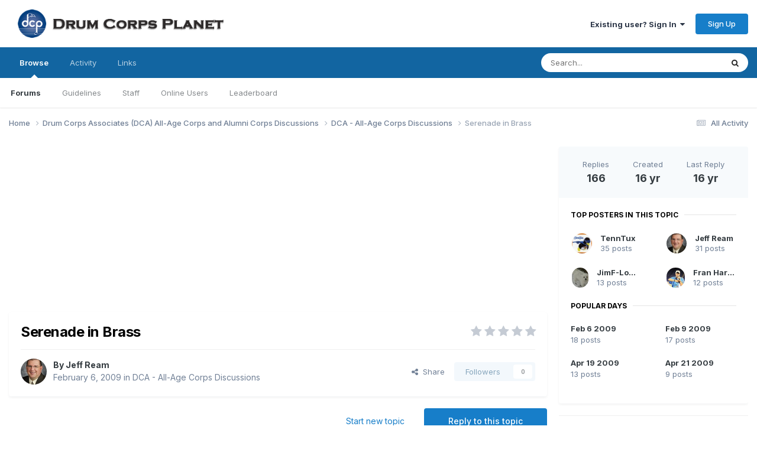

--- FILE ---
content_type: text/html;charset=UTF-8
request_url: https://www.drumcorpsplanet.com/forums/index.php?/topic/122240-serenade-in-brass/page/7/
body_size: 25479
content:
<!DOCTYPE html>
<html lang="en-US" dir="ltr">
	<head>
		<meta charset="utf-8">
        
		<title>Serenade in Brass - Page 7 - DCA - All-Age Corps Discussions - Drum Corps Planet Forum</title>
		
			<script>
  (function(i,s,o,g,r,a,m){i['GoogleAnalyticsObject']=r;i[r]=i[r]||function(){
  (i[r].q=i[r].q||[]).push(arguments)},i[r].l=1*new Date();a=s.createElement(o),
  m=s.getElementsByTagName(o)[0];a.async=1;a.src=g;m.parentNode.insertBefore(a,m)
  })(window,document,'script','https://www.google-analytics.com/analytics.js','ga');

  ga('create', 'UA-2277399-1', 'auto');
  ga('send', 'pageview');

</script>
		
		
		
		

	<meta name="viewport" content="width=device-width, initial-scale=1">


	
	
		<meta property="og:image" content="https://www.drumcorpsplanet.com/forums/uploads/monthly_2016_12/DCPForumLogo.png.831f62e2da4cf17f650af7b4b769270e.png">
	


	<meta name="twitter:card" content="summary_large_image" />




	
		
			
				<meta property="og:title" content="Serenade in Brass">
			
		
	

	
		
			
				<meta property="og:type" content="website">
			
		
	

	
		
			
				<meta property="og:url" content="https://www.drumcorpsplanet.com/forums/index.php?/topic/122240-serenade-in-brass/">
			
		
	

	
		
			
				<meta property="og:updated_time" content="2009-04-22T03:42:12Z">
			
		
	

	
		
			
				<meta property="og:site_name" content="Drum Corps Planet Forum">
			
		
	

	
		
			
				<meta property="og:locale" content="en_US">
			
		
	


	
		<link rel="first" href="https://www.drumcorpsplanet.com/forums/index.php?/topic/122240-serenade-in-brass/" />
	

	
		<link rel="prev" href="https://www.drumcorpsplanet.com/forums/index.php?/topic/122240-serenade-in-brass/page/6/" />
	

	
		<link rel="next" href="https://www.drumcorpsplanet.com/forums/index.php?/topic/122240-serenade-in-brass/page/8/" />
	

	
		<link rel="last" href="https://www.drumcorpsplanet.com/forums/index.php?/topic/122240-serenade-in-brass/page/17/" />
	

	
		<link rel="canonical" href="https://www.drumcorpsplanet.com/forums/index.php?/topic/122240-serenade-in-brass/page/7/" />
	

	
		<link as="style" rel="preload" href="https://www.drumcorpsplanet.com/forums/applications/core/interface/ckeditor/ckeditor/skins/ips/editor.css?t=P1PF" />
	

<link rel="alternate" type="application/rss+xml" title="ForumMain" href="https://www.drumcorpsplanet.com/forums/index.php?/rss/1-forummain.xml/" />



<link rel="manifest" href="https://www.drumcorpsplanet.com/forums/index.php?/manifest.webmanifest/">
<meta name="msapplication-config" content="https://www.drumcorpsplanet.com/forums/index.php?/browserconfig.xml/">
<meta name="msapplication-starturl" content="/">
<meta name="application-name" content="Drum Corps Planet Forum">
<meta name="apple-mobile-web-app-title" content="Drum Corps Planet Forum">

	<meta name="theme-color" content="#ffffff">










<link rel="preload" href="//www.drumcorpsplanet.com/forums/applications/core/interface/font/fontawesome-webfont.woff2?v=4.7.0" as="font" crossorigin="anonymous">
		


	<link rel="preconnect" href="https://fonts.googleapis.com">
	<link rel="preconnect" href="https://fonts.gstatic.com" crossorigin>
	
		<link href="https://fonts.googleapis.com/css2?family=Inter:wght@300;400;500;600;700&display=swap" rel="stylesheet">
	



	<link rel='stylesheet' href='https://www.drumcorpsplanet.com/forums/uploads/css_built_1/341e4a57816af3ba440d891ca87450ff_framework.css?v=27940f6ed31758727399' media='all'>

	<link rel='stylesheet' href='https://www.drumcorpsplanet.com/forums/uploads/css_built_1/05e81b71abe4f22d6eb8d1a929494829_responsive.css?v=27940f6ed31758727399' media='all'>

	<link rel='stylesheet' href='https://www.drumcorpsplanet.com/forums/uploads/css_built_1/90eb5adf50a8c640f633d47fd7eb1778_core.css?v=27940f6ed31758727399' media='all'>

	<link rel='stylesheet' href='https://www.drumcorpsplanet.com/forums/uploads/css_built_1/5a0da001ccc2200dc5625c3f3934497d_core_responsive.css?v=27940f6ed31758727399' media='all'>

	<link rel='stylesheet' href='https://www.drumcorpsplanet.com/forums/uploads/css_built_1/62e269ced0fdab7e30e026f1d30ae516_forums.css?v=27940f6ed31758727399' media='all'>

	<link rel='stylesheet' href='https://www.drumcorpsplanet.com/forums/uploads/css_built_1/76e62c573090645fb99a15a363d8620e_forums_responsive.css?v=27940f6ed31758727399' media='all'>

	<link rel='stylesheet' href='https://www.drumcorpsplanet.com/forums/uploads/css_built_1/ebdea0c6a7dab6d37900b9190d3ac77b_topics.css?v=27940f6ed31758727399' media='all'>





<link rel='stylesheet' href='https://www.drumcorpsplanet.com/forums/uploads/css_built_1/258adbb6e4f3e83cd3b355f84e3fa002_custom.css?v=27940f6ed31758727399' media='all'>




		
		

	</head>
	<body class='ipsApp ipsApp_front ipsJS_none ipsClearfix' data-controller='core.front.core.app' data-message="" data-pageApp='forums' data-pageLocation='front' data-pageModule='forums' data-pageController='topic' data-pageID='122240'  >
		
        

        

		<a href='#ipsLayout_mainArea' class='ipsHide' title='Go to main content on this page' accesskey='m'>Jump to content</a>
		





		<div id='ipsLayout_header' class='ipsClearfix'>
			<header>
				<div class='ipsLayout_container'>
					


<a href='https://www.drumcorpsplanet.com/forums/' id='elLogo' accesskey='1'><img src="https://www.drumcorpsplanet.com/forums/uploads/monthly_2020_09/DCPForumLogo_black.png.8e5c07b6bd40ceef39315f82a0f7cd2e.png" alt='Drum Corps Planet Forum'></a>

					
						

	<ul id='elUserNav' class='ipsList_inline cSignedOut ipsResponsive_showDesktop'>
		
        
		
        
        
            
            <li id='elSignInLink'>
                <a href='https://www.drumcorpsplanet.com/forums/index.php?/login/' data-ipsMenu-closeOnClick="false" data-ipsMenu id='elUserSignIn'>
                    Existing user? Sign In &nbsp;<i class='fa fa-caret-down'></i>
                </a>
                
<div id='elUserSignIn_menu' class='ipsMenu ipsMenu_auto ipsHide'>
	<form accept-charset='utf-8' method='post' action='https://www.drumcorpsplanet.com/forums/index.php?/login/'>
		<input type="hidden" name="csrfKey" value="7cc87625de4aa676a9a3bd591b48538a">
		<input type="hidden" name="ref" value="aHR0cHM6Ly93d3cuZHJ1bWNvcnBzcGxhbmV0LmNvbS9mb3J1bXMvaW5kZXgucGhwPy90b3BpYy8xMjIyNDAtc2VyZW5hZGUtaW4tYnJhc3MvcGFnZS83Lw==">
		<div data-role="loginForm">
			
			
			
				
<div class="ipsPad ipsForm ipsForm_vertical">
	<h4 class="ipsType_sectionHead">Sign In</h4>
	<br><br>
	<ul class='ipsList_reset'>
		<li class="ipsFieldRow ipsFieldRow_noLabel ipsFieldRow_fullWidth">
			
			
				<input type="text" placeholder="Display Name" name="auth" autocomplete="username">
			
		</li>
		<li class="ipsFieldRow ipsFieldRow_noLabel ipsFieldRow_fullWidth">
			<input type="password" placeholder="Password" name="password" autocomplete="current-password">
		</li>
		<li class="ipsFieldRow ipsFieldRow_checkbox ipsClearfix">
			<span class="ipsCustomInput">
				<input type="checkbox" name="remember_me" id="remember_me_checkbox" value="1" checked aria-checked="true">
				<span></span>
			</span>
			<div class="ipsFieldRow_content">
				<label class="ipsFieldRow_label" for="remember_me_checkbox">Remember me</label>
				<span class="ipsFieldRow_desc">Not recommended on shared computers</span>
			</div>
		</li>
		<li class="ipsFieldRow ipsFieldRow_fullWidth">
			<button type="submit" name="_processLogin" value="usernamepassword" class="ipsButton ipsButton_primary ipsButton_small" id="elSignIn_submit">Sign In</button>
			
				<p class="ipsType_right ipsType_small">
					
						<a href='https://www.drumcorpsplanet.com/forums/index.php?/lostpassword/' data-ipsDialog data-ipsDialog-title='Forgot your password?'>
					
					Forgot your password?</a>
				</p>
			
		</li>
	</ul>
</div>
			
		</div>
	</form>
</div>
            </li>
            
        
		
			<li>
				
					<a href='https://www.drumcorpsplanet.com/forums/index.php?/register/' data-ipsDialog data-ipsDialog-size='narrow' data-ipsDialog-title='Sign Up' id='elRegisterButton' class='ipsButton ipsButton_normal ipsButton_primary'>Sign Up</a>
				
			</li>
		
	</ul>

						
<ul class='ipsMobileHamburger ipsList_reset ipsResponsive_hideDesktop'>
	<li data-ipsDrawer data-ipsDrawer-drawerElem='#elMobileDrawer'>
		<a href='#'>
			
			
				
			
			
			
			<i class='fa fa-navicon'></i>
		</a>
	</li>
</ul>
					
				</div>
			</header>
			

	<nav data-controller='core.front.core.navBar' class=' ipsResponsive_showDesktop'>
		<div class='ipsNavBar_primary ipsLayout_container '>
			<ul data-role="primaryNavBar" class='ipsClearfix'>
				


	
		
		
			
		
		<li class='ipsNavBar_active' data-active id='elNavSecondary_1' data-role="navBarItem" data-navApp="core" data-navExt="CustomItem">
			
			
				<a href="https://www.drumcorpsplanet.com/forums/"  data-navItem-id="1" data-navDefault>
					Browse<span class='ipsNavBar_active__identifier'></span>
				</a>
			
			
				<ul class='ipsNavBar_secondary ' data-role='secondaryNavBar'>
					


	
		
		
			
		
		<li class='ipsNavBar_active' data-active id='elNavSecondary_8' data-role="navBarItem" data-navApp="forums" data-navExt="Forums">
			
			
				<a href="https://www.drumcorpsplanet.com/forums/index.php"  data-navItem-id="8" data-navDefault>
					Forums<span class='ipsNavBar_active__identifier'></span>
				</a>
			
			
		</li>
	
	

	
		
		
		<li  id='elNavSecondary_10' data-role="navBarItem" data-navApp="core" data-navExt="Guidelines">
			
			
				<a href="https://www.drumcorpsplanet.com/forums/index.php?/guidelines/"  data-navItem-id="10" >
					Guidelines<span class='ipsNavBar_active__identifier'></span>
				</a>
			
			
		</li>
	
	

	
		
		
		<li  id='elNavSecondary_11' data-role="navBarItem" data-navApp="core" data-navExt="StaffDirectory">
			
			
				<a href="https://www.drumcorpsplanet.com/forums/index.php?/staff/"  data-navItem-id="11" >
					Staff<span class='ipsNavBar_active__identifier'></span>
				</a>
			
			
		</li>
	
	

	
		
		
		<li  id='elNavSecondary_12' data-role="navBarItem" data-navApp="core" data-navExt="OnlineUsers">
			
			
				<a href="https://www.drumcorpsplanet.com/forums/index.php?/online/"  data-navItem-id="12" >
					Online Users<span class='ipsNavBar_active__identifier'></span>
				</a>
			
			
		</li>
	
	

	
		
		
		<li  id='elNavSecondary_13' data-role="navBarItem" data-navApp="core" data-navExt="Leaderboard">
			
			
				<a href="https://www.drumcorpsplanet.com/forums/index.php?/leaderboard/"  data-navItem-id="13" >
					Leaderboard<span class='ipsNavBar_active__identifier'></span>
				</a>
			
			
		</li>
	
	

	
	

					<li class='ipsHide' id='elNavigationMore_1' data-role='navMore'>
						<a href='#' data-ipsMenu data-ipsMenu-appendTo='#elNavigationMore_1' id='elNavigationMore_1_dropdown'>More <i class='fa fa-caret-down'></i></a>
						<ul class='ipsHide ipsMenu ipsMenu_auto' id='elNavigationMore_1_dropdown_menu' data-role='moreDropdown'></ul>
					</li>
				</ul>
			
		</li>
	
	

	
		
		
		<li  id='elNavSecondary_2' data-role="navBarItem" data-navApp="core" data-navExt="CustomItem">
			
			
				<a href="https://www.drumcorpsplanet.com/forums/index.php?/discover/"  data-navItem-id="2" >
					Activity<span class='ipsNavBar_active__identifier'></span>
				</a>
			
			
				<ul class='ipsNavBar_secondary ipsHide' data-role='secondaryNavBar'>
					


	
		
		
		<li  id='elNavSecondary_3' data-role="navBarItem" data-navApp="core" data-navExt="AllActivity">
			
			
				<a href="https://www.drumcorpsplanet.com/forums/index.php?/discover/"  data-navItem-id="3" >
					All Activity<span class='ipsNavBar_active__identifier'></span>
				</a>
			
			
		</li>
	
	

	
	

	
	

	
	

	
		
		
		<li  id='elNavSecondary_7' data-role="navBarItem" data-navApp="core" data-navExt="Search">
			
			
				<a href="https://www.drumcorpsplanet.com/forums/index.php?/search/"  data-navItem-id="7" >
					Search<span class='ipsNavBar_active__identifier'></span>
				</a>
			
			
		</li>
	
	

					<li class='ipsHide' id='elNavigationMore_2' data-role='navMore'>
						<a href='#' data-ipsMenu data-ipsMenu-appendTo='#elNavigationMore_2' id='elNavigationMore_2_dropdown'>More <i class='fa fa-caret-down'></i></a>
						<ul class='ipsHide ipsMenu ipsMenu_auto' id='elNavigationMore_2_dropdown_menu' data-role='moreDropdown'></ul>
					</li>
				</ul>
			
		</li>
	
	

	
		
		
		<li  id='elNavSecondary_29' data-role="navBarItem" data-navApp="core" data-navExt="CustomItem">
			
			
				<a href="https://drumcorpsplanet.com/forums"  data-navItem-id="29" >
					Links<span class='ipsNavBar_active__identifier'></span>
				</a>
			
			
				<ul class='ipsNavBar_secondary ipsHide' data-role='secondaryNavBar'>
					


	
		
		
		<li  id='elNavSecondary_27' data-role="navBarItem" data-navApp="core" data-navExt="CustomItem">
			
			
				<a href="https://drumcorpsplanet.com" target='_blank' rel="noopener" data-navItem-id="27" >
					DCP News<span class='ipsNavBar_active__identifier'></span>
				</a>
			
			
		</li>
	
	

	
		
		
		<li  id='elNavSecondary_28' data-role="navBarItem" data-navApp="core" data-navExt="CustomItem">
			
			
				<a href="https://drumscorps.com" target='_blank' rel="noopener" data-navItem-id="28" >
					DrumScorps<span class='ipsNavBar_active__identifier'></span>
				</a>
			
			
		</li>
	
	

					<li class='ipsHide' id='elNavigationMore_29' data-role='navMore'>
						<a href='#' data-ipsMenu data-ipsMenu-appendTo='#elNavigationMore_29' id='elNavigationMore_29_dropdown'>More <i class='fa fa-caret-down'></i></a>
						<ul class='ipsHide ipsMenu ipsMenu_auto' id='elNavigationMore_29_dropdown_menu' data-role='moreDropdown'></ul>
					</li>
				</ul>
			
		</li>
	
	

				<li class='ipsHide' id='elNavigationMore' data-role='navMore'>
					<a href='#' data-ipsMenu data-ipsMenu-appendTo='#elNavigationMore' id='elNavigationMore_dropdown'>More</a>
					<ul class='ipsNavBar_secondary ipsHide' data-role='secondaryNavBar'>
						<li class='ipsHide' id='elNavigationMore_more' data-role='navMore'>
							<a href='#' data-ipsMenu data-ipsMenu-appendTo='#elNavigationMore_more' id='elNavigationMore_more_dropdown'>More <i class='fa fa-caret-down'></i></a>
							<ul class='ipsHide ipsMenu ipsMenu_auto' id='elNavigationMore_more_dropdown_menu' data-role='moreDropdown'></ul>
						</li>
					</ul>
				</li>
			</ul>
			

	<div id="elSearchWrapper">
		<div id='elSearch' data-controller="core.front.core.quickSearch">
			<form accept-charset='utf-8' action='//www.drumcorpsplanet.com/forums/index.php?/search/&amp;do=quicksearch' method='post'>
                <input type='search' id='elSearchField' placeholder='Search...' name='q' autocomplete='off' aria-label='Search'>
                <details class='cSearchFilter'>
                    <summary class='cSearchFilter__text'></summary>
                    <ul class='cSearchFilter__menu'>
                        
                        <li><label><input type="radio" name="type" value="all" ><span class='cSearchFilter__menuText'>Everywhere</span></label></li>
                        
                            
                                <li><label><input type="radio" name="type" value='contextual_{&quot;type&quot;:&quot;forums_topic&quot;,&quot;nodes&quot;:4}' checked><span class='cSearchFilter__menuText'>This Forum</span></label></li>
                            
                                <li><label><input type="radio" name="type" value='contextual_{&quot;type&quot;:&quot;forums_topic&quot;,&quot;item&quot;:122240}' checked><span class='cSearchFilter__menuText'>This Topic</span></label></li>
                            
                        
                        
                            <li><label><input type="radio" name="type" value="core_statuses_status"><span class='cSearchFilter__menuText'>Status Updates</span></label></li>
                        
                            <li><label><input type="radio" name="type" value="forums_topic"><span class='cSearchFilter__menuText'>Topics</span></label></li>
                        
                            <li><label><input type="radio" name="type" value="core_members"><span class='cSearchFilter__menuText'>Members</span></label></li>
                        
                    </ul>
                </details>
				<button class='cSearchSubmit' type="submit" aria-label='Search'><i class="fa fa-search"></i></button>
			</form>
		</div>
	</div>

		</div>
	</nav>

			
<ul id='elMobileNav' class='ipsResponsive_hideDesktop' data-controller='core.front.core.mobileNav'>
	
		
			
			
				
				
			
				
					<li id='elMobileBreadcrumb'>
						<a href='https://www.drumcorpsplanet.com/forums/index.php?/forum/4-dca-all-age-corps-discussions/'>
							<span>DCA - All-Age Corps Discussions</span>
						</a>
					</li>
				
				
			
				
				
			
		
	
	
	
	<li >
		<a data-action="defaultStream" href='https://www.drumcorpsplanet.com/forums/index.php?/discover/'><i class="fa fa-newspaper-o" aria-hidden="true"></i></a>
	</li>

	

	
		<li class='ipsJS_show'>
			<a href='https://www.drumcorpsplanet.com/forums/index.php?/search/'><i class='fa fa-search'></i></a>
		</li>
	
</ul>
		</div>
		<main id='ipsLayout_body' class='ipsLayout_container'>
			<div id='ipsLayout_contentArea'>
				<div id='ipsLayout_contentWrapper'>
					
<nav class='ipsBreadcrumb ipsBreadcrumb_top ipsFaded_withHover'>
	

	<ul class='ipsList_inline ipsPos_right'>
		
		<li >
			<a data-action="defaultStream" class='ipsType_light '  href='https://www.drumcorpsplanet.com/forums/index.php?/discover/'><i class="fa fa-newspaper-o" aria-hidden="true"></i> <span>All Activity</span></a>
		</li>
		
	</ul>

	<ul data-role="breadcrumbList">
		<li>
			<a title="Home" href='https://www.drumcorpsplanet.com/forums/'>
				<span>Home <i class='fa fa-angle-right'></i></span>
			</a>
		</li>
		
		
			<li>
				
					<a href='https://www.drumcorpsplanet.com/forums/index.php?/forum/217-drum-corps-associates-dca-all-age-corps-and-alumni-corps-discussions/'>
						<span>Drum Corps Associates (DCA) All-Age Corps and  Alumni Corps Discussions <i class='fa fa-angle-right' aria-hidden="true"></i></span>
					</a>
				
			</li>
		
			<li>
				
					<a href='https://www.drumcorpsplanet.com/forums/index.php?/forum/4-dca-all-age-corps-discussions/'>
						<span>DCA - All-Age Corps Discussions <i class='fa fa-angle-right' aria-hidden="true"></i></span>
					</a>
				
			</li>
		
			<li>
				
					Serenade in Brass
				
			</li>
		
	</ul>
</nav>
					
					<div id='ipsLayout_mainArea'>
						<div id="bannerForumTop" style="margin:0 auto; text-align:center;">
<script async src="https://pagead2.googlesyndication.com/pagead/js/adsbygoogle.js?client=ca-pub-0073109009912408"
     crossorigin="anonymous"></script>
<!-- DCP Forums Top Banner -->
<ins class="adsbygoogle"
     style="display:block"
     data-ad-client="ca-pub-0073109009912408"
     data-ad-slot="2441966285"
     data-ad-format="auto"
     data-full-width-responsive="true"></ins>
<script>
     (adsbygoogle = window.adsbygoogle || []).push({});
</script>
</div>
						
						
						

	




						



<div class='ipsPageHeader ipsResponsive_pull ipsBox ipsPadding sm:ipsPadding:half ipsMargin_bottom'>
		
	
	<div class='ipsFlex ipsFlex-ai:center ipsFlex-fw:wrap ipsGap:4'>
		<div class='ipsFlex-flex:11'>
			<h1 class='ipsType_pageTitle ipsContained_container'>
				

				
				
					<span class='ipsType_break ipsContained'>
						<span>Serenade in Brass</span>
					</span>
				
			</h1>
			
			
		</div>
		
			<div class='ipsFlex-flex:00 ipsType_light'>
				
				
<div  class='ipsClearfix ipsRating  ipsRating_veryLarge'>
	
	<ul class='ipsRating_collective'>
		
			
				<li class='ipsRating_off'>
					<i class='fa fa-star'></i>
				</li>
			
		
			
				<li class='ipsRating_off'>
					<i class='fa fa-star'></i>
				</li>
			
		
			
				<li class='ipsRating_off'>
					<i class='fa fa-star'></i>
				</li>
			
		
			
				<li class='ipsRating_off'>
					<i class='fa fa-star'></i>
				</li>
			
		
			
				<li class='ipsRating_off'>
					<i class='fa fa-star'></i>
				</li>
			
		
	</ul>
</div>
			</div>
		
	</div>
	<hr class='ipsHr'>
	<div class='ipsPageHeader__meta ipsFlex ipsFlex-jc:between ipsFlex-ai:center ipsFlex-fw:wrap ipsGap:3'>
		<div class='ipsFlex-flex:11'>
			<div class='ipsPhotoPanel ipsPhotoPanel_mini ipsPhotoPanel_notPhone ipsClearfix'>
				


	<a href="https://www.drumcorpsplanet.com/forums/index.php?/profile/6334-jeff-ream/" rel="nofollow" data-ipsHover data-ipsHover-width="370" data-ipsHover-target="https://www.drumcorpsplanet.com/forums/index.php?/profile/6334-jeff-ream/&amp;do=hovercard" class="ipsUserPhoto ipsUserPhoto_mini" title="Go to Jeff Ream's profile">
		<img src='https://www.drumcorpsplanet.com/forums/uploads/monthly_2019_04/scpPhoto_1219697.thumb.jpg.fb303e6beaa4743e369822537e661260.jpg' alt='Jeff Ream' loading="lazy">
	</a>

				<div>
					<p class='ipsType_reset ipsType_blendLinks'>
						<span class='ipsType_normal'>
						
							<strong>By 


<a href='https://www.drumcorpsplanet.com/forums/index.php?/profile/6334-jeff-ream/' rel="nofollow" data-ipsHover data-ipsHover-width='370' data-ipsHover-target='https://www.drumcorpsplanet.com/forums/index.php?/profile/6334-jeff-ream/&amp;do=hovercard&amp;referrer=https%253A%252F%252Fwww.drumcorpsplanet.com%252Fforums%252Findex.php%253F%252Ftopic%252F122240-serenade-in-brass%252Fpage%252F7%252F' title="Go to Jeff Ream's profile" class="ipsType_break">Jeff Ream</a></strong><br />
							<span class='ipsType_light'><time datetime='2009-02-06T04:24:05Z' title='02/06/2009 04:24  AM' data-short='16 yr'>February 6, 2009</time> in <a href="https://www.drumcorpsplanet.com/forums/index.php?/forum/4-dca-all-age-corps-discussions/">DCA - All-Age Corps Discussions</a></span>
						
						</span>
					</p>
				</div>
			</div>
		</div>
		
			<div class='ipsFlex-flex:01 ipsResponsive_hidePhone'>
				<div class='ipsShareLinks'>
					
						


    <a href='#elShareItem_1041106184_menu' id='elShareItem_1041106184' data-ipsMenu class='ipsShareButton ipsButton ipsButton_verySmall ipsButton_link ipsButton_link--light'>
        <span><i class='fa fa-share-alt'></i></span> &nbsp;Share
    </a>

    <div class='ipsPadding ipsMenu ipsMenu_normal ipsHide' id='elShareItem_1041106184_menu' data-controller="core.front.core.sharelink">
        
        
        <span data-ipsCopy data-ipsCopy-flashmessage>
            <a href="https://www.drumcorpsplanet.com/forums/index.php?/topic/122240-serenade-in-brass/" class="ipsButton ipsButton_light ipsButton_small ipsButton_fullWidth" data-role="copyButton" data-clipboard-text="https://www.drumcorpsplanet.com/forums/index.php?/topic/122240-serenade-in-brass/" data-ipstooltip title='Copy Link to Clipboard'><i class="fa fa-clone"></i> https://www.drumcorpsplanet.com/forums/index.php?/topic/122240-serenade-in-brass/</a>
        </span>
        <ul class='ipsShareLinks ipsMargin_top:half'>
            
                <li>
<a href="https://x.com/share?url=https%3A%2F%2Fwww.drumcorpsplanet.com%2Fforums%2Findex.php%3F%2Ftopic%2F122240-serenade-in-brass%2F" class="cShareLink cShareLink_x" target="_blank" data-role="shareLink" title='Share on X' data-ipsTooltip rel='nofollow noopener'>
    <i class="fa fa-x"></i>
</a></li>
            
                <li>
<a href="https://www.facebook.com/sharer/sharer.php?u=https%3A%2F%2Fwww.drumcorpsplanet.com%2Fforums%2Findex.php%3F%2Ftopic%2F122240-serenade-in-brass%2F" class="cShareLink cShareLink_facebook" target="_blank" data-role="shareLink" title='Share on Facebook' data-ipsTooltip rel='noopener nofollow'>
	<i class="fa fa-facebook"></i>
</a></li>
            
                <li>
<a href="mailto:?subject=Serenade%20in%20Brass&body=https%3A%2F%2Fwww.drumcorpsplanet.com%2Fforums%2Findex.php%3F%2Ftopic%2F122240-serenade-in-brass%2F" rel='nofollow' class='cShareLink cShareLink_email' title='Share via email' data-ipsTooltip>
	<i class="fa fa-envelope"></i>
</a></li>
            
                <li>
<a href="https://pinterest.com/pin/create/button/?url=https://www.drumcorpsplanet.com/forums/index.php?/topic/122240-serenade-in-brass/&amp;media=https://www.drumcorpsplanet.com/forums/uploads/monthly_2016_12/DCPForumLogo.png.831f62e2da4cf17f650af7b4b769270e.png" class="cShareLink cShareLink_pinterest" rel="nofollow noopener" target="_blank" data-role="shareLink" title='Share on Pinterest' data-ipsTooltip>
	<i class="fa fa-pinterest"></i>
</a></li>
            
        </ul>
        
            <hr class='ipsHr'>
            <button class='ipsHide ipsButton ipsButton_verySmall ipsButton_light ipsButton_fullWidth ipsMargin_top:half' data-controller='core.front.core.webshare' data-role='webShare' data-webShareTitle='Serenade in Brass' data-webShareText='Serenade in Brass' data-webShareUrl='https://www.drumcorpsplanet.com/forums/index.php?/topic/122240-serenade-in-brass/'>More sharing options...</button>
        
    </div>

					
					
                    

					



					

<div data-followApp='forums' data-followArea='topic' data-followID='122240' data-controller='core.front.core.followButton'>
	

	<a href='https://www.drumcorpsplanet.com/forums/index.php?/login/' rel="nofollow" class="ipsFollow ipsPos_middle ipsButton ipsButton_light ipsButton_verySmall ipsButton_disabled" data-role="followButton" data-ipsTooltip title='Sign in to follow this'>
		<span>Followers</span>
		<span class='ipsCommentCount'>0</span>
	</a>

</div>
				</div>
			</div>
					
	</div>
	
	
</div>








<div class='ipsClearfix'>
	<ul class="ipsToolList ipsToolList_horizontal ipsClearfix ipsSpacer_both ">
		
			<li class='ipsToolList_primaryAction'>
				<span data-controller='forums.front.topic.reply'>
					
						<a href='#replyForm' rel="nofollow" class='ipsButton ipsButton_important ipsButton_medium ipsButton_fullWidth' data-action='replyToTopic'>Reply to this topic</a>
					
				</span>
			</li>
		
		
			<li class='ipsResponsive_hidePhone'>
				
					<a href="https://www.drumcorpsplanet.com/forums/index.php?/forum/4-dca-all-age-corps-discussions/&amp;do=add" rel="nofollow" class='ipsButton ipsButton_link ipsButton_medium ipsButton_fullWidth' title='Start a new topic in this forum'>Start new topic</a>
				
			</li>
		
		
	</ul>
</div>

<div id='comments' data-controller='core.front.core.commentFeed,forums.front.topic.view, core.front.core.ignoredComments' data-autoPoll data-baseURL='https://www.drumcorpsplanet.com/forums/index.php?/topic/122240-serenade-in-brass/'  data-feedID='topic-122240' class='cTopic ipsClear ipsSpacer_top'>
	
			

				<div class="ipsBox ipsResponsive_pull ipsPadding:half ipsClearfix ipsClear ipsMargin_bottom">
					
					
						


	
	<ul class='ipsPagination' id='elPagination_2bc6181a21288b55d59e477b2d82f860_1049152587' data-ipsPagination-seoPagination='true' data-pages='17' >
		
			
				<li class='ipsPagination_first'><a href='https://www.drumcorpsplanet.com/forums/index.php?/topic/122240-serenade-in-brass/#comments' rel="first" data-page='1' data-ipsTooltip title='First page'><i class='fa fa-angle-double-left'></i></a></li>
				<li class='ipsPagination_prev'><a href='https://www.drumcorpsplanet.com/forums/index.php?/topic/122240-serenade-in-brass/page/6/#comments' rel="prev" data-page='6' data-ipsTooltip title='Previous page'>Prev</a></li>
				
					<li class='ipsPagination_page'><a href='https://www.drumcorpsplanet.com/forums/index.php?/topic/122240-serenade-in-brass/page/2/#comments' data-page='2'>2</a></li>
				
					<li class='ipsPagination_page'><a href='https://www.drumcorpsplanet.com/forums/index.php?/topic/122240-serenade-in-brass/page/3/#comments' data-page='3'>3</a></li>
				
					<li class='ipsPagination_page'><a href='https://www.drumcorpsplanet.com/forums/index.php?/topic/122240-serenade-in-brass/page/4/#comments' data-page='4'>4</a></li>
				
					<li class='ipsPagination_page'><a href='https://www.drumcorpsplanet.com/forums/index.php?/topic/122240-serenade-in-brass/page/5/#comments' data-page='5'>5</a></li>
				
					<li class='ipsPagination_page'><a href='https://www.drumcorpsplanet.com/forums/index.php?/topic/122240-serenade-in-brass/page/6/#comments' data-page='6'>6</a></li>
				
			
			<li class='ipsPagination_page ipsPagination_active'><a href='https://www.drumcorpsplanet.com/forums/index.php?/topic/122240-serenade-in-brass/page/7/#comments' data-page='7'>7</a></li>
			
				
					<li class='ipsPagination_page'><a href='https://www.drumcorpsplanet.com/forums/index.php?/topic/122240-serenade-in-brass/page/8/#comments' data-page='8'>8</a></li>
				
					<li class='ipsPagination_page'><a href='https://www.drumcorpsplanet.com/forums/index.php?/topic/122240-serenade-in-brass/page/9/#comments' data-page='9'>9</a></li>
				
					<li class='ipsPagination_page'><a href='https://www.drumcorpsplanet.com/forums/index.php?/topic/122240-serenade-in-brass/page/10/#comments' data-page='10'>10</a></li>
				
					<li class='ipsPagination_page'><a href='https://www.drumcorpsplanet.com/forums/index.php?/topic/122240-serenade-in-brass/page/11/#comments' data-page='11'>11</a></li>
				
					<li class='ipsPagination_page'><a href='https://www.drumcorpsplanet.com/forums/index.php?/topic/122240-serenade-in-brass/page/12/#comments' data-page='12'>12</a></li>
				
				<li class='ipsPagination_next'><a href='https://www.drumcorpsplanet.com/forums/index.php?/topic/122240-serenade-in-brass/page/8/#comments' rel="next" data-page='8' data-ipsTooltip title='Next page'>Next</a></li>
				<li class='ipsPagination_last'><a href='https://www.drumcorpsplanet.com/forums/index.php?/topic/122240-serenade-in-brass/page/17/#comments' rel="last" data-page='17' data-ipsTooltip title='Last page'><i class='fa fa-angle-double-right'></i></a></li>
			
			
				<li class='ipsPagination_pageJump'>
					<a href='#' data-ipsMenu data-ipsMenu-closeOnClick='false' data-ipsMenu-appendTo='#elPagination_2bc6181a21288b55d59e477b2d82f860_1049152587' id='elPagination_2bc6181a21288b55d59e477b2d82f860_1049152587_jump'>Page 7 of 17 &nbsp;<i class='fa fa-caret-down'></i></a>
					<div class='ipsMenu ipsMenu_narrow ipsPadding ipsHide' id='elPagination_2bc6181a21288b55d59e477b2d82f860_1049152587_jump_menu'>
						<form accept-charset='utf-8' method='post' action='https://www.drumcorpsplanet.com/forums/index.php?/topic/122240-serenade-in-brass/#comments' data-role="pageJump" data-baseUrl='#'>
							<ul class='ipsForm ipsForm_horizontal'>
								<li class='ipsFieldRow'>
									<input type='number' min='1' max='17' placeholder='Page number' class='ipsField_fullWidth' name='page'>
								</li>
								<li class='ipsFieldRow ipsFieldRow_fullWidth'>
									<input type='submit' class='ipsButton_fullWidth ipsButton ipsButton_verySmall ipsButton_primary' value='Go'>
								</li>
							</ul>
						</form>
					</div>
				</li>
			
		
	</ul>

					
				</div>
			
	

	

<div data-controller='core.front.core.recommendedComments' data-url='https://www.drumcorpsplanet.com/forums/index.php?/topic/122240-serenade-in-brass/&amp;recommended=comments' class='ipsRecommendedComments ipsHide'>
	<div data-role="recommendedComments">
		<h2 class='ipsType_sectionHead ipsType_large ipsType_bold ipsMargin_bottom'>Recommended Posts</h2>
		
	</div>
</div>
	
	<div id="elPostFeed" data-role='commentFeed' data-controller='core.front.core.moderation' >
		<form action="https://www.drumcorpsplanet.com/forums/index.php?/topic/122240-serenade-in-brass/page/7/&amp;csrfKey=7cc87625de4aa676a9a3bd591b48538a&amp;do=multimodComment" method="post" data-ipsPageAction data-role='moderationTools'>
			
			
				

					

					
					



<a id='findComment-2474618'></a>
<a id='comment-2474618'></a>
<article  id='elComment_2474618' class='cPost ipsBox ipsResponsive_pull  ipsComment  ipsComment_parent ipsClearfix ipsClear ipsColumns ipsColumns_noSpacing ipsColumns_collapsePhone    '>
	

	

	<div class='cAuthorPane_mobile ipsResponsive_showPhone'>
		<div class='cAuthorPane_photo'>
			<div class='cAuthorPane_photoWrap'>
				


	<a href="https://www.drumcorpsplanet.com/forums/index.php?/profile/11272-tenntux/" rel="nofollow" data-ipsHover data-ipsHover-width="370" data-ipsHover-target="https://www.drumcorpsplanet.com/forums/index.php?/profile/11272-tenntux/&amp;do=hovercard" class="ipsUserPhoto ipsUserPhoto_large" title="Go to TennTux's profile">
		<img src='https://www.drumcorpsplanet.com/forums/uploads/av-11272.jpg' alt='TennTux' loading="lazy">
	</a>

				
				
					<a href="https://www.drumcorpsplanet.com/forums/index.php?/profile/11272-tenntux/badges/" rel="nofollow">
						
<img src='https://www.drumcorpsplanet.com/forums/uploads/set_resources_1/84c1e40ea0e759e3f1505eb1788ddf3c_default_rank.png' loading="lazy" alt="DCP Fanatic" class="cAuthorPane_badge cAuthorPane_badge--rank ipsOutline ipsOutline:2px" data-ipsTooltip title="Rank: DCP Fanatic (3/3)">
					</a>
				
			</div>
		</div>
		<div class='cAuthorPane_content'>
			<h3 class='ipsType_sectionHead cAuthorPane_author ipsType_break ipsType_blendLinks ipsFlex ipsFlex-ai:center'>
				


<a href='https://www.drumcorpsplanet.com/forums/index.php?/profile/11272-tenntux/' rel="nofollow" data-ipsHover data-ipsHover-width='370' data-ipsHover-target='https://www.drumcorpsplanet.com/forums/index.php?/profile/11272-tenntux/&amp;do=hovercard&amp;referrer=https%253A%252F%252Fwww.drumcorpsplanet.com%252Fforums%252Findex.php%253F%252Ftopic%252F122240-serenade-in-brass%252Fpage%252F7%252F' title="Go to TennTux's profile" class="ipsType_break">TennTux</a>
			</h3>
			<div class='ipsType_light ipsType_reset'>
			    <a href='https://www.drumcorpsplanet.com/forums/index.php?/topic/122240-serenade-in-brass/page/7/#findComment-2474618' rel="nofollow" class='ipsType_blendLinks'>Posted <time datetime='2009-02-12T04:22:25Z' title='02/12/2009 04:22  AM' data-short='16 yr'>February 12, 2009</time></a>
				
			</div>
		</div>
	</div>
	<aside class='ipsComment_author cAuthorPane ipsColumn ipsColumn_medium ipsResponsive_hidePhone'>
		<h3 class='ipsType_sectionHead cAuthorPane_author ipsType_blendLinks ipsType_break'><strong>


<a href='https://www.drumcorpsplanet.com/forums/index.php?/profile/11272-tenntux/' rel="nofollow" data-ipsHover data-ipsHover-width='370' data-ipsHover-target='https://www.drumcorpsplanet.com/forums/index.php?/profile/11272-tenntux/&amp;do=hovercard&amp;referrer=https%253A%252F%252Fwww.drumcorpsplanet.com%252Fforums%252Findex.php%253F%252Ftopic%252F122240-serenade-in-brass%252Fpage%252F7%252F' title="Go to TennTux's profile" class="ipsType_break">TennTux</a></strong>
			
		</h3>
		<ul class='cAuthorPane_info ipsList_reset'>
			<li data-role='photo' class='cAuthorPane_photo'>
				<div class='cAuthorPane_photoWrap'>
					


	<a href="https://www.drumcorpsplanet.com/forums/index.php?/profile/11272-tenntux/" rel="nofollow" data-ipsHover data-ipsHover-width="370" data-ipsHover-target="https://www.drumcorpsplanet.com/forums/index.php?/profile/11272-tenntux/&amp;do=hovercard" class="ipsUserPhoto ipsUserPhoto_large" title="Go to TennTux's profile">
		<img src='https://www.drumcorpsplanet.com/forums/uploads/av-11272.jpg' alt='TennTux' loading="lazy">
	</a>

					
					
						
<img src='https://www.drumcorpsplanet.com/forums/uploads/set_resources_1/84c1e40ea0e759e3f1505eb1788ddf3c_default_rank.png' loading="lazy" alt="DCP Fanatic" class="cAuthorPane_badge cAuthorPane_badge--rank ipsOutline ipsOutline:2px" data-ipsTooltip title="Rank: DCP Fanatic (3/3)">
					
				</div>
			</li>
			
				<li data-role='group'>Members</li>
				
			
			
				<li data-role='stats' class='ipsMargin_top'>
					<ul class="ipsList_reset ipsType_light ipsFlex ipsFlex-ai:center ipsFlex-jc:center ipsGap_row:2 cAuthorPane_stats">
						<li>
							
								<a href="https://www.drumcorpsplanet.com/forums/index.php?/profile/11272-tenntux/content/" rel="nofollow" title="7,537 posts" data-ipsTooltip class="ipsType_blendLinks">
							
								<i class="fa fa-comment"></i> 7.5k
							
								</a>
							
						</li>
						
					</ul>
				</li>
			
			
				

	
	<li data-role='custom-field' class='ipsResponsive_hidePhone ipsType_break'>
		
<span class="ft profileCorpsExperience">Your Drum Corps Experience:</span><span class="fc profileCorpsExperience">Lynn Continentals, Lynn, Mass., 1963-1968 (Bari)  Boston Crusaders, Boston, Mass., 1969 (Bari)  The Renegades, Everett, Mass., 1970-1973 (Bari)  CT.Hurricanes, Shelton, CT., 1974 (Rifle Line)  L.I.Sunrisers, L.I.N.Y., 1975-1985 (DM) Reilly Raiders, Willow Grove, PA., 2010-1/2016 (Support Staff), Buccaneers Alumni, Reading PA., 6/2016-Present (Support Staff), &quot;Crossmen Alumni &amp; Friends - Play In The Park 2017&quot; Fundraiser, Support Staff, Reading Buccaneers, Reading, PA, 2019 Honor Guard, Captain</span>
	</li>
	
	<li data-role='custom-field' class='ipsResponsive_hidePhone ipsType_break'>
		
<span class='ft profileGender'>Gender:</span><span class='fc profileGender'>Male</span>
	</li>
	
	<li data-role='custom-field' class='ipsResponsive_hidePhone ipsType_break'>
		
<span class='ft profileLocation'>Location:</span><span class='fc profileLocation'>Just North of the Mason Dixon</span>
	</li>
	
	<li data-role='custom-field' class='ipsResponsive_hidePhone ipsType_break'>
		
<span class='ft profileInterests'>Interests:</span><span class='fc profileInterests'>Drum Corps
Constitutional Freedoms
Drum Corps
Free Enterprise
Drum Corps</span>
	</li>
	

			
		</ul>
	</aside>
	<div class='ipsColumn ipsColumn_fluid ipsMargin:none'>
		

<div id='comment-2474618_wrap' data-controller='core.front.core.comment' data-commentApp='forums' data-commentType='forums' data-commentID="2474618" data-quoteData='{&quot;userid&quot;:11272,&quot;username&quot;:&quot;TennTux&quot;,&quot;timestamp&quot;:1234412545,&quot;contentapp&quot;:&quot;forums&quot;,&quot;contenttype&quot;:&quot;forums&quot;,&quot;contentid&quot;:122240,&quot;contentclass&quot;:&quot;forums_Topic&quot;,&quot;contentcommentid&quot;:2474618}' class='ipsComment_content ipsType_medium'>

	<div class='ipsComment_meta ipsType_light ipsFlex ipsFlex-ai:center ipsFlex-jc:between ipsFlex-fd:row-reverse'>
		<div class='ipsType_light ipsType_reset ipsType_blendLinks ipsComment_toolWrap'>
			<div class='ipsResponsive_hidePhone ipsComment_badges'>
				<ul class='ipsList_reset ipsFlex ipsFlex-jc:end ipsFlex-fw:wrap ipsGap:2 ipsGap_row:1'>
					
					
					
					
					
				</ul>
			</div>
			<ul class='ipsList_reset ipsComment_tools'>
				<li>
					<a href='#elControls_2474618_menu' class='ipsComment_ellipsis' id='elControls_2474618' title='More options...' data-ipsMenu data-ipsMenu-appendTo='#comment-2474618_wrap'><i class='fa fa-ellipsis-h'></i></a>
					<ul id='elControls_2474618_menu' class='ipsMenu ipsMenu_narrow ipsHide'>
						
						
                        
						
						
						
							
								
							
							
							
							
							
							
						
					</ul>
				</li>
				
			</ul>
		</div>

		<div class='ipsType_reset ipsResponsive_hidePhone'>
		   
		   Posted <time datetime='2009-02-12T04:22:25Z' title='02/12/2009 04:22  AM' data-short='16 yr'>February 12, 2009</time>
		   
			
			<span class='ipsResponsive_hidePhone'>
				
				
			</span>
		</div>
	</div>

	

    

	<div class='cPost_contentWrap'>
		
		<div data-role='commentContent' class='ipsType_normal ipsType_richText ipsPadding_bottom ipsContained' data-controller='core.front.core.lightboxedImages'>
			
<blockquote data-ipsquote="" class="ipsQuote" data-ipsquote-contentcommentid="2473852" data-ipsquote-username="Bucbari" data-cite="Bucbari" data-ipsquote-contentapp="forums" data-ipsquote-contenttype="forums" data-ipsquote-contentid="122240" data-ipsquote-contentclass="forums_Topic"><div>tony I could never forget who you are....looking forward to seeing you and Donna again.  Fran?  I'll handle it as long as he's not wearing one of his infamous shirts.</div></blockquote>
<p>George, Few have actually "recognized" me latley.... <img src="https://www.drumcorpsplanet.com/forums/uploads/emoticons/default_thumbup.gif" alt=":thumbup:"></p>
<blockquote data-ipsquote="" class="ipsQuote" data-ipsquote-contentapp="forums" data-ipsquote-contenttype="forums" data-ipsquote-contentid="122240" data-ipsquote-contentclass="forums_Topic"><div>We're putting in alot of work.  Rehersal every Friday this month and Gino is coming in the last weekend to work with the field corps and he'll be in front of us that Friday to do some work.  A true legend.  i think I'm working harder in the alumni corps then I did in the field corps.....lol</div></blockquote>
<p>Looking forward to seeing and hearing the Bucs Alumni!  <img src="https://www.drumcorpsplanet.com/forums/uploads/emoticons/default_smile.png" alt=":smile:"></p>


			
		</div>

		
			<div class='ipsItemControls'>
				
					
						

	<div data-controller='core.front.core.reaction' class='ipsItemControls_right ipsClearfix '>	
		<div class='ipsReact ipsPos_right'>
			
				
				<div class='ipsReact_blurb ipsHide' data-role='reactionBlurb'>
					
				</div>
			
			
			
		</div>
	</div>

					
				
				<ul class='ipsComment_controls ipsClearfix ipsItemControls_left' data-role="commentControls">
					
						
						
							<li data-ipsQuote-editor='topic_comment' data-ipsQuote-target='#comment-2474618' class='ipsJS_show'>
								<button class='ipsButton ipsButton_light ipsButton_verySmall ipsButton_narrow cMultiQuote ipsHide' data-action='multiQuoteComment' data-ipsTooltip data-ipsQuote-multiQuote data-mqId='mq2474618' title='MultiQuote'><i class='fa fa-plus'></i></button>
							</li>
							<li data-ipsQuote-editor='topic_comment' data-ipsQuote-target='#comment-2474618' class='ipsJS_show'>
								<a href='#' data-action='quoteComment' data-ipsQuote-singleQuote>Quote</a>
							</li>
						
						
						
												
					
					<li class='ipsHide' data-role='commentLoading'>
						<span class='ipsLoading ipsLoading_tiny ipsLoading_noAnim'></span>
					</li>
				</ul>
			</div>
		

		
			

		
	</div>

	
    
</div>
	</div>
</article>
					
					
						<!-- JMD BANNER CODE -->
<div style="margin:0 auto; text-align:center;">
<script async src="//pagead2.googlesyndication.com/pagead/js/adsbygoogle.js"></script>
<!-- DCP Forum Responsive -->
<ins class="adsbygoogle"
     style="display:block; margin:0 auto; text-align:center;"
     data-ad-client="ca-pub-0073109009912408"
     data-ad-slot="5441271791"
     data-ad-format="auto"></ins>
<script>
(adsbygoogle = window.adsbygoogle || []).push({});
</script>
</div>
<!-- END OF BANNER CODE -->
					
					
						







<div class="ipsBox cTopicOverview cTopicOverview--inline ipsFlex ipsFlex-fd:row md:ipsFlex-fd:row sm:ipsFlex-fd:column ipsMargin_bottom sm:ipsMargin_bottom:half sm:ipsMargin_top:half ipsResponsive_pull ipsResponsive_hideDesktop ipsResponsive_block " data-controller='forums.front.topic.activity'>

	<div class='cTopicOverview__header ipsAreaBackground_light ipsFlex sm:ipsFlex-fw:wrap sm:ipsFlex-jc:center'>
		<ul class='cTopicOverview__stats ipsPadding ipsMargin:none sm:ipsPadding_horizontal:half ipsFlex ipsFlex-flex:10 ipsFlex-jc:around ipsFlex-ai:center'>
			<li class='cTopicOverview__statItem ipsType_center'>
				<span class='cTopicOverview__statTitle ipsType_light ipsTruncate ipsTruncate_line'>Replies</span>
				<span class='cTopicOverview__statValue'>166</span>
			</li>
			<li class='cTopicOverview__statItem ipsType_center'>
				<span class='cTopicOverview__statTitle ipsType_light ipsTruncate ipsTruncate_line'>Created</span>
				<span class='cTopicOverview__statValue'><time datetime='2009-02-06T04:24:05Z' title='02/06/2009 04:24  AM' data-short='16 yr'>16 yr</time></span>
			</li>
			<li class='cTopicOverview__statItem ipsType_center'>
				<span class='cTopicOverview__statTitle ipsType_light ipsTruncate ipsTruncate_line'>Last Reply </span>
				<span class='cTopicOverview__statValue'><time datetime='2009-04-22T03:42:12Z' title='04/22/2009 03:42  AM' data-short='16 yr'>16 yr</time></span>
			</li>
		</ul>
		<a href='#' data-action='toggleOverview' class='cTopicOverview__toggle cTopicOverview__toggle--inline ipsType_large ipsType_light ipsPad ipsFlex ipsFlex-ai:center ipsFlex-jc:center'><i class='fa fa-chevron-down'></i></a>
	</div>
	
		<div class='cTopicOverview__preview ipsFlex-flex:10' data-role="preview">
			<div class='cTopicOverview__previewInner ipsPadding_vertical ipsPadding_horizontal ipsResponsive_hidePhone ipsFlex ipsFlex-fd:row'>
				
					<div class='cTopicOverview__section--users ipsFlex-flex:00'>
						<h4 class='ipsType_reset cTopicOverview__sectionTitle ipsType_dark ipsType_uppercase ipsType_noBreak'>Top Posters In This Topic</h4>
						<ul class='cTopicOverview__dataList ipsMargin:none ipsPadding:none ipsList_style:none ipsFlex ipsFlex-jc:between ipsFlex-ai:center'>
							
								<li class="cTopicOverview__dataItem ipsMargin_right ipsFlex ipsFlex-jc:start ipsFlex-ai:center">
									


	<a href="https://www.drumcorpsplanet.com/forums/index.php?/profile/11272-tenntux/" rel="nofollow" data-ipsHover data-ipsHover-width="370" data-ipsHover-target="https://www.drumcorpsplanet.com/forums/index.php?/profile/11272-tenntux/&amp;do=hovercard" class="ipsUserPhoto ipsUserPhoto_tiny" title="Go to TennTux's profile">
		<img src='https://www.drumcorpsplanet.com/forums/uploads/av-11272.jpg' alt='TennTux' loading="lazy">
	</a>

									<p class='ipsMargin:none ipsPadding_left:half ipsPadding_right ipsType_right'>35</p>
								</li>
							
								<li class="cTopicOverview__dataItem ipsMargin_right ipsFlex ipsFlex-jc:start ipsFlex-ai:center">
									


	<a href="https://www.drumcorpsplanet.com/forums/index.php?/profile/6334-jeff-ream/" rel="nofollow" data-ipsHover data-ipsHover-width="370" data-ipsHover-target="https://www.drumcorpsplanet.com/forums/index.php?/profile/6334-jeff-ream/&amp;do=hovercard" class="ipsUserPhoto ipsUserPhoto_tiny" title="Go to Jeff Ream's profile">
		<img src='https://www.drumcorpsplanet.com/forums/uploads/monthly_2019_04/scpPhoto_1219697.thumb.jpg.fb303e6beaa4743e369822537e661260.jpg' alt='Jeff Ream' loading="lazy">
	</a>

									<p class='ipsMargin:none ipsPadding_left:half ipsPadding_right ipsType_right'>31</p>
								</li>
							
								<li class="cTopicOverview__dataItem ipsMargin_right ipsFlex ipsFlex-jc:start ipsFlex-ai:center">
									


	<a href="https://www.drumcorpsplanet.com/forums/index.php?/profile/5421-jimf-lowbari/" rel="nofollow" data-ipsHover data-ipsHover-width="370" data-ipsHover-target="https://www.drumcorpsplanet.com/forums/index.php?/profile/5421-jimf-lowbari/&amp;do=hovercard" class="ipsUserPhoto ipsUserPhoto_tiny" title="Go to JimF-LowBari's profile">
		<img src='https://www.drumcorpsplanet.com/forums/uploads/profile/photo-thumb-5421.jpg' alt='JimF-LowBari' loading="lazy">
	</a>

									<p class='ipsMargin:none ipsPadding_left:half ipsPadding_right ipsType_right'>13</p>
								</li>
							
								<li class="cTopicOverview__dataItem ipsMargin_right ipsFlex ipsFlex-jc:start ipsFlex-ai:center">
									


	<a href="https://www.drumcorpsplanet.com/forums/index.php?/profile/327-fran-haring/" rel="nofollow" data-ipsHover data-ipsHover-width="370" data-ipsHover-target="https://www.drumcorpsplanet.com/forums/index.php?/profile/327-fran-haring/&amp;do=hovercard" class="ipsUserPhoto ipsUserPhoto_tiny" title="Go to Fran Haring's profile">
		<img src='https://www.drumcorpsplanet.com/forums/uploads/monthly_2019_04/Annapolis2013.thumb.jpg.d57e7ddfcc2f7480c10774dfcbce493f.jpg' alt='Fran Haring' loading="lazy">
	</a>

									<p class='ipsMargin:none ipsPadding_left:half ipsPadding_right ipsType_right'>12</p>
								</li>
							
						</ul>
					</div>
				
				
					<div class='cTopicOverview__section--popularDays ipsFlex-flex:00 ipsPadding_left ipsPadding_left:double'>
						<h4 class='ipsType_reset cTopicOverview__sectionTitle ipsType_dark ipsType_uppercase ipsType_noBreak'>Popular Days</h4>
						<ul class='cTopicOverview__dataList ipsMargin:none ipsPadding:none ipsList_style:none ipsFlex ipsFlex-jc:between ipsFlex-ai:center'>
							
								<li class='ipsFlex-flex:10'>
									<a href="https://www.drumcorpsplanet.com/forums/index.php?/topic/122240-serenade-in-brass/#findComment-2471741" rel="nofollow" class='cTopicOverview__dataItem ipsMargin_right ipsType_blendLinks ipsFlex ipsFlex-jc:between ipsFlex-ai:center'>
										<p class='ipsMargin:none'>Feb 6</p>
										<p class='ipsMargin:none ipsMargin_horizontal ipsType_light'>18</p>
									</a>
								</li>
							
								<li class='ipsFlex-flex:10'>
									<a href="https://www.drumcorpsplanet.com/forums/index.php?/topic/122240-serenade-in-brass/#findComment-2473239" rel="nofollow" class='cTopicOverview__dataItem ipsMargin_right ipsType_blendLinks ipsFlex ipsFlex-jc:between ipsFlex-ai:center'>
										<p class='ipsMargin:none'>Feb 9</p>
										<p class='ipsMargin:none ipsMargin_horizontal ipsType_light'>17</p>
									</a>
								</li>
							
								<li class='ipsFlex-flex:10'>
									<a href="https://www.drumcorpsplanet.com/forums/index.php?/topic/122240-serenade-in-brass/#findComment-2510181" rel="nofollow" class='cTopicOverview__dataItem ipsMargin_right ipsType_blendLinks ipsFlex ipsFlex-jc:between ipsFlex-ai:center'>
										<p class='ipsMargin:none'>Apr 19</p>
										<p class='ipsMargin:none ipsMargin_horizontal ipsType_light'>13</p>
									</a>
								</li>
							
								<li class='ipsFlex-flex:10'>
									<a href="https://www.drumcorpsplanet.com/forums/index.php?/topic/122240-serenade-in-brass/#findComment-2511149" rel="nofollow" class='cTopicOverview__dataItem ipsMargin_right ipsType_blendLinks ipsFlex ipsFlex-jc:between ipsFlex-ai:center'>
										<p class='ipsMargin:none'>Apr 21</p>
										<p class='ipsMargin:none ipsMargin_horizontal ipsType_light'>9</p>
									</a>
								</li>
							
						</ul>
					</div>
				
			</div>
		</div>
	
	
	<div class='cTopicOverview__body ipsPadding ipsHide ipsFlex ipsFlex-flex:11 ipsFlex-fd:column' data-role="overview">
		
			<div class='cTopicOverview__section--users ipsMargin_bottom'>
				<h4 class='ipsType_reset cTopicOverview__sectionTitle ipsType_withHr ipsType_dark ipsType_uppercase ipsMargin_bottom'>Top Posters In This Topic</h4>
				<ul class='cTopicOverview__dataList ipsList_reset ipsFlex ipsFlex-jc:start ipsFlex-ai:center ipsFlex-fw:wrap ipsGap:8 ipsGap_row:5'>
					
						<li class="cTopicOverview__dataItem cTopicOverview__dataItem--split ipsFlex ipsFlex-jc:start ipsFlex-ai:center ipsFlex-flex:11">
							


	<a href="https://www.drumcorpsplanet.com/forums/index.php?/profile/11272-tenntux/" rel="nofollow" data-ipsHover data-ipsHover-width="370" data-ipsHover-target="https://www.drumcorpsplanet.com/forums/index.php?/profile/11272-tenntux/&amp;do=hovercard" class="ipsUserPhoto ipsUserPhoto_tiny" title="Go to TennTux's profile">
		<img src='https://www.drumcorpsplanet.com/forums/uploads/av-11272.jpg' alt='TennTux' loading="lazy">
	</a>

							<p class='ipsMargin:none ipsMargin_left:half cTopicOverview__dataItemInner ipsType_left'>
								<strong class='ipsTruncate ipsTruncate_line'><a href='https://www.drumcorpsplanet.com/forums/index.php?/profile/11272-tenntux/' class='ipsType_blendLinks'>TennTux</a></strong>
								<span class='ipsType_light'>35 posts</span>
							</p>
						</li>
					
						<li class="cTopicOverview__dataItem cTopicOverview__dataItem--split ipsFlex ipsFlex-jc:start ipsFlex-ai:center ipsFlex-flex:11">
							


	<a href="https://www.drumcorpsplanet.com/forums/index.php?/profile/6334-jeff-ream/" rel="nofollow" data-ipsHover data-ipsHover-width="370" data-ipsHover-target="https://www.drumcorpsplanet.com/forums/index.php?/profile/6334-jeff-ream/&amp;do=hovercard" class="ipsUserPhoto ipsUserPhoto_tiny" title="Go to Jeff Ream's profile">
		<img src='https://www.drumcorpsplanet.com/forums/uploads/monthly_2019_04/scpPhoto_1219697.thumb.jpg.fb303e6beaa4743e369822537e661260.jpg' alt='Jeff Ream' loading="lazy">
	</a>

							<p class='ipsMargin:none ipsMargin_left:half cTopicOverview__dataItemInner ipsType_left'>
								<strong class='ipsTruncate ipsTruncate_line'><a href='https://www.drumcorpsplanet.com/forums/index.php?/profile/6334-jeff-ream/' class='ipsType_blendLinks'>Jeff Ream</a></strong>
								<span class='ipsType_light'>31 posts</span>
							</p>
						</li>
					
						<li class="cTopicOverview__dataItem cTopicOverview__dataItem--split ipsFlex ipsFlex-jc:start ipsFlex-ai:center ipsFlex-flex:11">
							


	<a href="https://www.drumcorpsplanet.com/forums/index.php?/profile/5421-jimf-lowbari/" rel="nofollow" data-ipsHover data-ipsHover-width="370" data-ipsHover-target="https://www.drumcorpsplanet.com/forums/index.php?/profile/5421-jimf-lowbari/&amp;do=hovercard" class="ipsUserPhoto ipsUserPhoto_tiny" title="Go to JimF-LowBari's profile">
		<img src='https://www.drumcorpsplanet.com/forums/uploads/profile/photo-thumb-5421.jpg' alt='JimF-LowBari' loading="lazy">
	</a>

							<p class='ipsMargin:none ipsMargin_left:half cTopicOverview__dataItemInner ipsType_left'>
								<strong class='ipsTruncate ipsTruncate_line'><a href='https://www.drumcorpsplanet.com/forums/index.php?/profile/5421-jimf-lowbari/' class='ipsType_blendLinks'>JimF-LowBari</a></strong>
								<span class='ipsType_light'>13 posts</span>
							</p>
						</li>
					
						<li class="cTopicOverview__dataItem cTopicOverview__dataItem--split ipsFlex ipsFlex-jc:start ipsFlex-ai:center ipsFlex-flex:11">
							


	<a href="https://www.drumcorpsplanet.com/forums/index.php?/profile/327-fran-haring/" rel="nofollow" data-ipsHover data-ipsHover-width="370" data-ipsHover-target="https://www.drumcorpsplanet.com/forums/index.php?/profile/327-fran-haring/&amp;do=hovercard" class="ipsUserPhoto ipsUserPhoto_tiny" title="Go to Fran Haring's profile">
		<img src='https://www.drumcorpsplanet.com/forums/uploads/monthly_2019_04/Annapolis2013.thumb.jpg.d57e7ddfcc2f7480c10774dfcbce493f.jpg' alt='Fran Haring' loading="lazy">
	</a>

							<p class='ipsMargin:none ipsMargin_left:half cTopicOverview__dataItemInner ipsType_left'>
								<strong class='ipsTruncate ipsTruncate_line'><a href='https://www.drumcorpsplanet.com/forums/index.php?/profile/327-fran-haring/' class='ipsType_blendLinks'>Fran Haring</a></strong>
								<span class='ipsType_light'>12 posts</span>
							</p>
						</li>
					
				</ul>
			</div>
		
		
			<div class='cTopicOverview__section--popularDays ipsMargin_bottom'>
				<h4 class='ipsType_reset cTopicOverview__sectionTitle ipsType_withHr ipsType_dark ipsType_uppercase ipsMargin_top:half ipsMargin_bottom'>Popular Days</h4>
				<ul class='cTopicOverview__dataList ipsList_reset ipsFlex ipsFlex-jc:start ipsFlex-ai:center ipsFlex-fw:wrap ipsGap:8 ipsGap_row:5'>
					
						<li class='ipsFlex-flex:10'>
							<a href="https://www.drumcorpsplanet.com/forums/index.php?/topic/122240-serenade-in-brass/#findComment-2471741" rel="nofollow" class='cTopicOverview__dataItem ipsType_blendLinks'>
								<p class='ipsMargin:none ipsType_bold'>Feb 6 2009</p>
								<p class='ipsMargin:none ipsType_light'>18 posts</p>
							</a>
						</li>
					
						<li class='ipsFlex-flex:10'>
							<a href="https://www.drumcorpsplanet.com/forums/index.php?/topic/122240-serenade-in-brass/#findComment-2473239" rel="nofollow" class='cTopicOverview__dataItem ipsType_blendLinks'>
								<p class='ipsMargin:none ipsType_bold'>Feb 9 2009</p>
								<p class='ipsMargin:none ipsType_light'>17 posts</p>
							</a>
						</li>
					
						<li class='ipsFlex-flex:10'>
							<a href="https://www.drumcorpsplanet.com/forums/index.php?/topic/122240-serenade-in-brass/#findComment-2510181" rel="nofollow" class='cTopicOverview__dataItem ipsType_blendLinks'>
								<p class='ipsMargin:none ipsType_bold'>Apr 19 2009</p>
								<p class='ipsMargin:none ipsType_light'>13 posts</p>
							</a>
						</li>
					
						<li class='ipsFlex-flex:10'>
							<a href="https://www.drumcorpsplanet.com/forums/index.php?/topic/122240-serenade-in-brass/#findComment-2511149" rel="nofollow" class='cTopicOverview__dataItem ipsType_blendLinks'>
								<p class='ipsMargin:none ipsType_bold'>Apr 21 2009</p>
								<p class='ipsMargin:none ipsType_light'>9 posts</p>
							</a>
						</li>
					
				</ul>
			</div>
		
		
		
	</div>
	
		<a href='#' data-action='toggleOverview' class='cTopicOverview__toggle cTopicOverview__toggle--afterStats ipsType_large ipsType_light ipsPad ipsFlex ipsFlex-ai:center ipsFlex-jc:center'><i class='fa fa-chevron-down'></i></a>
	
	

</div>



					
				

					

					
					



<a id='findComment-2474621'></a>
<a id='comment-2474621'></a>
<article  id='elComment_2474621' class='cPost ipsBox ipsResponsive_pull  ipsComment  ipsComment_parent ipsClearfix ipsClear ipsColumns ipsColumns_noSpacing ipsColumns_collapsePhone    '>
	

	

	<div class='cAuthorPane_mobile ipsResponsive_showPhone'>
		<div class='cAuthorPane_photo'>
			<div class='cAuthorPane_photoWrap'>
				


	<a href="https://www.drumcorpsplanet.com/forums/index.php?/profile/11272-tenntux/" rel="nofollow" data-ipsHover data-ipsHover-width="370" data-ipsHover-target="https://www.drumcorpsplanet.com/forums/index.php?/profile/11272-tenntux/&amp;do=hovercard" class="ipsUserPhoto ipsUserPhoto_large" title="Go to TennTux's profile">
		<img src='https://www.drumcorpsplanet.com/forums/uploads/av-11272.jpg' alt='TennTux' loading="lazy">
	</a>

				
				
					<a href="https://www.drumcorpsplanet.com/forums/index.php?/profile/11272-tenntux/badges/" rel="nofollow">
						
<img src='https://www.drumcorpsplanet.com/forums/uploads/set_resources_1/84c1e40ea0e759e3f1505eb1788ddf3c_default_rank.png' loading="lazy" alt="DCP Fanatic" class="cAuthorPane_badge cAuthorPane_badge--rank ipsOutline ipsOutline:2px" data-ipsTooltip title="Rank: DCP Fanatic (3/3)">
					</a>
				
			</div>
		</div>
		<div class='cAuthorPane_content'>
			<h3 class='ipsType_sectionHead cAuthorPane_author ipsType_break ipsType_blendLinks ipsFlex ipsFlex-ai:center'>
				


<a href='https://www.drumcorpsplanet.com/forums/index.php?/profile/11272-tenntux/' rel="nofollow" data-ipsHover data-ipsHover-width='370' data-ipsHover-target='https://www.drumcorpsplanet.com/forums/index.php?/profile/11272-tenntux/&amp;do=hovercard&amp;referrer=https%253A%252F%252Fwww.drumcorpsplanet.com%252Fforums%252Findex.php%253F%252Ftopic%252F122240-serenade-in-brass%252Fpage%252F7%252F' title="Go to TennTux's profile" class="ipsType_break">TennTux</a>
			</h3>
			<div class='ipsType_light ipsType_reset'>
			    <a href='https://www.drumcorpsplanet.com/forums/index.php?/topic/122240-serenade-in-brass/page/7/#findComment-2474621' rel="nofollow" class='ipsType_blendLinks'>Posted <time datetime='2009-02-12T04:24:07Z' title='02/12/2009 04:24  AM' data-short='16 yr'>February 12, 2009</time></a>
				
			</div>
		</div>
	</div>
	<aside class='ipsComment_author cAuthorPane ipsColumn ipsColumn_medium ipsResponsive_hidePhone'>
		<h3 class='ipsType_sectionHead cAuthorPane_author ipsType_blendLinks ipsType_break'><strong>


<a href='https://www.drumcorpsplanet.com/forums/index.php?/profile/11272-tenntux/' rel="nofollow" data-ipsHover data-ipsHover-width='370' data-ipsHover-target='https://www.drumcorpsplanet.com/forums/index.php?/profile/11272-tenntux/&amp;do=hovercard&amp;referrer=https%253A%252F%252Fwww.drumcorpsplanet.com%252Fforums%252Findex.php%253F%252Ftopic%252F122240-serenade-in-brass%252Fpage%252F7%252F' title="Go to TennTux's profile" class="ipsType_break">TennTux</a></strong>
			
		</h3>
		<ul class='cAuthorPane_info ipsList_reset'>
			<li data-role='photo' class='cAuthorPane_photo'>
				<div class='cAuthorPane_photoWrap'>
					


	<a href="https://www.drumcorpsplanet.com/forums/index.php?/profile/11272-tenntux/" rel="nofollow" data-ipsHover data-ipsHover-width="370" data-ipsHover-target="https://www.drumcorpsplanet.com/forums/index.php?/profile/11272-tenntux/&amp;do=hovercard" class="ipsUserPhoto ipsUserPhoto_large" title="Go to TennTux's profile">
		<img src='https://www.drumcorpsplanet.com/forums/uploads/av-11272.jpg' alt='TennTux' loading="lazy">
	</a>

					
					
						
<img src='https://www.drumcorpsplanet.com/forums/uploads/set_resources_1/84c1e40ea0e759e3f1505eb1788ddf3c_default_rank.png' loading="lazy" alt="DCP Fanatic" class="cAuthorPane_badge cAuthorPane_badge--rank ipsOutline ipsOutline:2px" data-ipsTooltip title="Rank: DCP Fanatic (3/3)">
					
				</div>
			</li>
			
				<li data-role='group'>Members</li>
				
			
			
				<li data-role='stats' class='ipsMargin_top'>
					<ul class="ipsList_reset ipsType_light ipsFlex ipsFlex-ai:center ipsFlex-jc:center ipsGap_row:2 cAuthorPane_stats">
						<li>
							
								<a href="https://www.drumcorpsplanet.com/forums/index.php?/profile/11272-tenntux/content/" rel="nofollow" title="7,537 posts" data-ipsTooltip class="ipsType_blendLinks">
							
								<i class="fa fa-comment"></i> 7.5k
							
								</a>
							
						</li>
						
					</ul>
				</li>
			
			
				

	
	<li data-role='custom-field' class='ipsResponsive_hidePhone ipsType_break'>
		
<span class="ft profileCorpsExperience">Your Drum Corps Experience:</span><span class="fc profileCorpsExperience">Lynn Continentals, Lynn, Mass., 1963-1968 (Bari)  Boston Crusaders, Boston, Mass., 1969 (Bari)  The Renegades, Everett, Mass., 1970-1973 (Bari)  CT.Hurricanes, Shelton, CT., 1974 (Rifle Line)  L.I.Sunrisers, L.I.N.Y., 1975-1985 (DM) Reilly Raiders, Willow Grove, PA., 2010-1/2016 (Support Staff), Buccaneers Alumni, Reading PA., 6/2016-Present (Support Staff), &quot;Crossmen Alumni &amp; Friends - Play In The Park 2017&quot; Fundraiser, Support Staff, Reading Buccaneers, Reading, PA, 2019 Honor Guard, Captain</span>
	</li>
	
	<li data-role='custom-field' class='ipsResponsive_hidePhone ipsType_break'>
		
<span class='ft profileGender'>Gender:</span><span class='fc profileGender'>Male</span>
	</li>
	
	<li data-role='custom-field' class='ipsResponsive_hidePhone ipsType_break'>
		
<span class='ft profileLocation'>Location:</span><span class='fc profileLocation'>Just North of the Mason Dixon</span>
	</li>
	
	<li data-role='custom-field' class='ipsResponsive_hidePhone ipsType_break'>
		
<span class='ft profileInterests'>Interests:</span><span class='fc profileInterests'>Drum Corps
Constitutional Freedoms
Drum Corps
Free Enterprise
Drum Corps</span>
	</li>
	

			
		</ul>
	</aside>
	<div class='ipsColumn ipsColumn_fluid ipsMargin:none'>
		

<div id='comment-2474621_wrap' data-controller='core.front.core.comment' data-commentApp='forums' data-commentType='forums' data-commentID="2474621" data-quoteData='{&quot;userid&quot;:11272,&quot;username&quot;:&quot;TennTux&quot;,&quot;timestamp&quot;:1234412647,&quot;contentapp&quot;:&quot;forums&quot;,&quot;contenttype&quot;:&quot;forums&quot;,&quot;contentid&quot;:122240,&quot;contentclass&quot;:&quot;forums_Topic&quot;,&quot;contentcommentid&quot;:2474621}' class='ipsComment_content ipsType_medium'>

	<div class='ipsComment_meta ipsType_light ipsFlex ipsFlex-ai:center ipsFlex-jc:between ipsFlex-fd:row-reverse'>
		<div class='ipsType_light ipsType_reset ipsType_blendLinks ipsComment_toolWrap'>
			<div class='ipsResponsive_hidePhone ipsComment_badges'>
				<ul class='ipsList_reset ipsFlex ipsFlex-jc:end ipsFlex-fw:wrap ipsGap:2 ipsGap_row:1'>
					
					
					
					
					
				</ul>
			</div>
			<ul class='ipsList_reset ipsComment_tools'>
				<li>
					<a href='#elControls_2474621_menu' class='ipsComment_ellipsis' id='elControls_2474621' title='More options...' data-ipsMenu data-ipsMenu-appendTo='#comment-2474621_wrap'><i class='fa fa-ellipsis-h'></i></a>
					<ul id='elControls_2474621_menu' class='ipsMenu ipsMenu_narrow ipsHide'>
						
						
                        
						
						
						
							
								
							
							
							
							
							
							
						
					</ul>
				</li>
				
			</ul>
		</div>

		<div class='ipsType_reset ipsResponsive_hidePhone'>
		   
		   Posted <time datetime='2009-02-12T04:24:07Z' title='02/12/2009 04:24  AM' data-short='16 yr'>February 12, 2009</time>
		   
			
			<span class='ipsResponsive_hidePhone'>
				
				
			</span>
		</div>
	</div>

	

    

	<div class='cPost_contentWrap'>
		
		<div data-role='commentContent' class='ipsType_normal ipsType_richText ipsPadding_bottom ipsContained' data-controller='core.front.core.lightboxedImages'>
			
<blockquote data-ipsquote="" class="ipsQuote" data-ipsquote-contentcommentid="2474072" data-ipsquote-username="jeffsnewjetta" data-cite="jeffsnewjetta" data-ipsquote-contentapp="forums" data-ipsquote-contenttype="forums" data-ipsquote-contentid="122240" data-ipsquote-contentclass="forums_Topic"><div>i'll be there not wearing a shirt like Fran as well</div></blockquote>
<p>Yea, but at some time during the evening yours will have a bass drum in front of it....LOL  <img src="https://www.drumcorpsplanet.com/forums/uploads/emoticons/default_thumbup.gif" alt=":thumbup:"></p>


			
		</div>

		
			<div class='ipsItemControls'>
				
					
						

	<div data-controller='core.front.core.reaction' class='ipsItemControls_right ipsClearfix '>	
		<div class='ipsReact ipsPos_right'>
			
				
				<div class='ipsReact_blurb ipsHide' data-role='reactionBlurb'>
					
				</div>
			
			
			
		</div>
	</div>

					
				
				<ul class='ipsComment_controls ipsClearfix ipsItemControls_left' data-role="commentControls">
					
						
						
							<li data-ipsQuote-editor='topic_comment' data-ipsQuote-target='#comment-2474621' class='ipsJS_show'>
								<button class='ipsButton ipsButton_light ipsButton_verySmall ipsButton_narrow cMultiQuote ipsHide' data-action='multiQuoteComment' data-ipsTooltip data-ipsQuote-multiQuote data-mqId='mq2474621' title='MultiQuote'><i class='fa fa-plus'></i></button>
							</li>
							<li data-ipsQuote-editor='topic_comment' data-ipsQuote-target='#comment-2474621' class='ipsJS_show'>
								<a href='#' data-action='quoteComment' data-ipsQuote-singleQuote>Quote</a>
							</li>
						
						
						
												
					
					<li class='ipsHide' data-role='commentLoading'>
						<span class='ipsLoading ipsLoading_tiny ipsLoading_noAnim'></span>
					</li>
				</ul>
			</div>
		

		
			

		
	</div>

	
    
</div>
	</div>
</article>
					
					
					
				

					

					
					



<a id='findComment-2474624'></a>
<a id='comment-2474624'></a>
<article  id='elComment_2474624' class='cPost ipsBox ipsResponsive_pull  ipsComment  ipsComment_parent ipsClearfix ipsClear ipsColumns ipsColumns_noSpacing ipsColumns_collapsePhone    '>
	

	

	<div class='cAuthorPane_mobile ipsResponsive_showPhone'>
		<div class='cAuthorPane_photo'>
			<div class='cAuthorPane_photoWrap'>
				


	<a href="https://www.drumcorpsplanet.com/forums/index.php?/profile/11272-tenntux/" rel="nofollow" data-ipsHover data-ipsHover-width="370" data-ipsHover-target="https://www.drumcorpsplanet.com/forums/index.php?/profile/11272-tenntux/&amp;do=hovercard" class="ipsUserPhoto ipsUserPhoto_large" title="Go to TennTux's profile">
		<img src='https://www.drumcorpsplanet.com/forums/uploads/av-11272.jpg' alt='TennTux' loading="lazy">
	</a>

				
				
					<a href="https://www.drumcorpsplanet.com/forums/index.php?/profile/11272-tenntux/badges/" rel="nofollow">
						
<img src='https://www.drumcorpsplanet.com/forums/uploads/set_resources_1/84c1e40ea0e759e3f1505eb1788ddf3c_default_rank.png' loading="lazy" alt="DCP Fanatic" class="cAuthorPane_badge cAuthorPane_badge--rank ipsOutline ipsOutline:2px" data-ipsTooltip title="Rank: DCP Fanatic (3/3)">
					</a>
				
			</div>
		</div>
		<div class='cAuthorPane_content'>
			<h3 class='ipsType_sectionHead cAuthorPane_author ipsType_break ipsType_blendLinks ipsFlex ipsFlex-ai:center'>
				


<a href='https://www.drumcorpsplanet.com/forums/index.php?/profile/11272-tenntux/' rel="nofollow" data-ipsHover data-ipsHover-width='370' data-ipsHover-target='https://www.drumcorpsplanet.com/forums/index.php?/profile/11272-tenntux/&amp;do=hovercard&amp;referrer=https%253A%252F%252Fwww.drumcorpsplanet.com%252Fforums%252Findex.php%253F%252Ftopic%252F122240-serenade-in-brass%252Fpage%252F7%252F' title="Go to TennTux's profile" class="ipsType_break">TennTux</a>
			</h3>
			<div class='ipsType_light ipsType_reset'>
			    <a href='https://www.drumcorpsplanet.com/forums/index.php?/topic/122240-serenade-in-brass/page/7/#findComment-2474624' rel="nofollow" class='ipsType_blendLinks'>Posted <time datetime='2009-02-12T04:27:15Z' title='02/12/2009 04:27  AM' data-short='16 yr'>February 12, 2009</time></a>
				
			</div>
		</div>
	</div>
	<aside class='ipsComment_author cAuthorPane ipsColumn ipsColumn_medium ipsResponsive_hidePhone'>
		<h3 class='ipsType_sectionHead cAuthorPane_author ipsType_blendLinks ipsType_break'><strong>


<a href='https://www.drumcorpsplanet.com/forums/index.php?/profile/11272-tenntux/' rel="nofollow" data-ipsHover data-ipsHover-width='370' data-ipsHover-target='https://www.drumcorpsplanet.com/forums/index.php?/profile/11272-tenntux/&amp;do=hovercard&amp;referrer=https%253A%252F%252Fwww.drumcorpsplanet.com%252Fforums%252Findex.php%253F%252Ftopic%252F122240-serenade-in-brass%252Fpage%252F7%252F' title="Go to TennTux's profile" class="ipsType_break">TennTux</a></strong>
			
		</h3>
		<ul class='cAuthorPane_info ipsList_reset'>
			<li data-role='photo' class='cAuthorPane_photo'>
				<div class='cAuthorPane_photoWrap'>
					


	<a href="https://www.drumcorpsplanet.com/forums/index.php?/profile/11272-tenntux/" rel="nofollow" data-ipsHover data-ipsHover-width="370" data-ipsHover-target="https://www.drumcorpsplanet.com/forums/index.php?/profile/11272-tenntux/&amp;do=hovercard" class="ipsUserPhoto ipsUserPhoto_large" title="Go to TennTux's profile">
		<img src='https://www.drumcorpsplanet.com/forums/uploads/av-11272.jpg' alt='TennTux' loading="lazy">
	</a>

					
					
						
<img src='https://www.drumcorpsplanet.com/forums/uploads/set_resources_1/84c1e40ea0e759e3f1505eb1788ddf3c_default_rank.png' loading="lazy" alt="DCP Fanatic" class="cAuthorPane_badge cAuthorPane_badge--rank ipsOutline ipsOutline:2px" data-ipsTooltip title="Rank: DCP Fanatic (3/3)">
					
				</div>
			</li>
			
				<li data-role='group'>Members</li>
				
			
			
				<li data-role='stats' class='ipsMargin_top'>
					<ul class="ipsList_reset ipsType_light ipsFlex ipsFlex-ai:center ipsFlex-jc:center ipsGap_row:2 cAuthorPane_stats">
						<li>
							
								<a href="https://www.drumcorpsplanet.com/forums/index.php?/profile/11272-tenntux/content/" rel="nofollow" title="7,537 posts" data-ipsTooltip class="ipsType_blendLinks">
							
								<i class="fa fa-comment"></i> 7.5k
							
								</a>
							
						</li>
						
					</ul>
				</li>
			
			
				

	
	<li data-role='custom-field' class='ipsResponsive_hidePhone ipsType_break'>
		
<span class="ft profileCorpsExperience">Your Drum Corps Experience:</span><span class="fc profileCorpsExperience">Lynn Continentals, Lynn, Mass., 1963-1968 (Bari)  Boston Crusaders, Boston, Mass., 1969 (Bari)  The Renegades, Everett, Mass., 1970-1973 (Bari)  CT.Hurricanes, Shelton, CT., 1974 (Rifle Line)  L.I.Sunrisers, L.I.N.Y., 1975-1985 (DM) Reilly Raiders, Willow Grove, PA., 2010-1/2016 (Support Staff), Buccaneers Alumni, Reading PA., 6/2016-Present (Support Staff), &quot;Crossmen Alumni &amp; Friends - Play In The Park 2017&quot; Fundraiser, Support Staff, Reading Buccaneers, Reading, PA, 2019 Honor Guard, Captain</span>
	</li>
	
	<li data-role='custom-field' class='ipsResponsive_hidePhone ipsType_break'>
		
<span class='ft profileGender'>Gender:</span><span class='fc profileGender'>Male</span>
	</li>
	
	<li data-role='custom-field' class='ipsResponsive_hidePhone ipsType_break'>
		
<span class='ft profileLocation'>Location:</span><span class='fc profileLocation'>Just North of the Mason Dixon</span>
	</li>
	
	<li data-role='custom-field' class='ipsResponsive_hidePhone ipsType_break'>
		
<span class='ft profileInterests'>Interests:</span><span class='fc profileInterests'>Drum Corps
Constitutional Freedoms
Drum Corps
Free Enterprise
Drum Corps</span>
	</li>
	

			
		</ul>
	</aside>
	<div class='ipsColumn ipsColumn_fluid ipsMargin:none'>
		

<div id='comment-2474624_wrap' data-controller='core.front.core.comment' data-commentApp='forums' data-commentType='forums' data-commentID="2474624" data-quoteData='{&quot;userid&quot;:11272,&quot;username&quot;:&quot;TennTux&quot;,&quot;timestamp&quot;:1234412835,&quot;contentapp&quot;:&quot;forums&quot;,&quot;contenttype&quot;:&quot;forums&quot;,&quot;contentid&quot;:122240,&quot;contentclass&quot;:&quot;forums_Topic&quot;,&quot;contentcommentid&quot;:2474624}' class='ipsComment_content ipsType_medium'>

	<div class='ipsComment_meta ipsType_light ipsFlex ipsFlex-ai:center ipsFlex-jc:between ipsFlex-fd:row-reverse'>
		<div class='ipsType_light ipsType_reset ipsType_blendLinks ipsComment_toolWrap'>
			<div class='ipsResponsive_hidePhone ipsComment_badges'>
				<ul class='ipsList_reset ipsFlex ipsFlex-jc:end ipsFlex-fw:wrap ipsGap:2 ipsGap_row:1'>
					
					
					
					
					
				</ul>
			</div>
			<ul class='ipsList_reset ipsComment_tools'>
				<li>
					<a href='#elControls_2474624_menu' class='ipsComment_ellipsis' id='elControls_2474624' title='More options...' data-ipsMenu data-ipsMenu-appendTo='#comment-2474624_wrap'><i class='fa fa-ellipsis-h'></i></a>
					<ul id='elControls_2474624_menu' class='ipsMenu ipsMenu_narrow ipsHide'>
						
						
                        
						
						
						
							
								
							
							
							
							
							
							
						
					</ul>
				</li>
				
			</ul>
		</div>

		<div class='ipsType_reset ipsResponsive_hidePhone'>
		   
		   Posted <time datetime='2009-02-12T04:27:15Z' title='02/12/2009 04:27  AM' data-short='16 yr'>February 12, 2009</time>
		   
			
			<span class='ipsResponsive_hidePhone'>
				
				
			</span>
		</div>
	</div>

	

    

	<div class='cPost_contentWrap'>
		
		<div data-role='commentContent' class='ipsType_normal ipsType_richText ipsPadding_bottom ipsContained' data-controller='core.front.core.lightboxedImages'>
			
<blockquote data-ipsquote="" class="ipsQuote" data-ipsquote-contentcommentid="2474142" data-ipsquote-username="JimF-3rdBari" data-cite="JimF-3rdBari" data-ipsquote-contentapp="forums" data-ipsquote-contenttype="forums" data-ipsquote-contentid="122240" data-ipsquote-contentclass="forums_Topic"><div>Oy, hoping this year the driver (my turn now) will not be sick like last year and we can actually speak to each other instead of booking out ahead of the crowd. (Oh crap was that Tony I just ran by  <img src="https://www.drumcorpsplanet.com/forums/uploads/emoticons/default_smile.png" alt=":smile:"> )</div></blockquote>
<p>Jim, Let me know if you want me to "talk" to your driver this year <img src="https://www.drumcorpsplanet.com/forums/uploads/emoticons/default_smile.png" alt=":smile:">  Are you and Kris planning on going to the after party?</p>
<blockquote data-ipsquote="" class="ipsQuote" data-ipsquote-contentapp="forums" data-ipsquote-contenttype="forums" data-ipsquote-contentid="122240" data-ipsquote-contentclass="forums_Topic"><div>Oh crud haven't sent my $$$ in yet, better call my sister tonight to get her "Go to the Forum... Hmmm... let me see.... Oh #### yeah... Always".  <img src="https://www.drumcorpsplanet.com/forums/uploads/emoticons/default_thumbup.gif" alt=":thumbup:">
</div></blockquote>
<p>Having the txs will help... no?</p>


			
		</div>

		
			<div class='ipsItemControls'>
				
					
						

	<div data-controller='core.front.core.reaction' class='ipsItemControls_right ipsClearfix '>	
		<div class='ipsReact ipsPos_right'>
			
				
				<div class='ipsReact_blurb ipsHide' data-role='reactionBlurb'>
					
				</div>
			
			
			
		</div>
	</div>

					
				
				<ul class='ipsComment_controls ipsClearfix ipsItemControls_left' data-role="commentControls">
					
						
						
							<li data-ipsQuote-editor='topic_comment' data-ipsQuote-target='#comment-2474624' class='ipsJS_show'>
								<button class='ipsButton ipsButton_light ipsButton_verySmall ipsButton_narrow cMultiQuote ipsHide' data-action='multiQuoteComment' data-ipsTooltip data-ipsQuote-multiQuote data-mqId='mq2474624' title='MultiQuote'><i class='fa fa-plus'></i></button>
							</li>
							<li data-ipsQuote-editor='topic_comment' data-ipsQuote-target='#comment-2474624' class='ipsJS_show'>
								<a href='#' data-action='quoteComment' data-ipsQuote-singleQuote>Quote</a>
							</li>
						
						
						
												
					
					<li class='ipsHide' data-role='commentLoading'>
						<span class='ipsLoading ipsLoading_tiny ipsLoading_noAnim'></span>
					</li>
				</ul>
			</div>
		

		
			

		
	</div>

	
    
</div>
	</div>
</article>
					
					
					
				

					

					
					



<a id='findComment-2474628'></a>
<a id='comment-2474628'></a>
<article  id='elComment_2474628' class='cPost ipsBox ipsResponsive_pull  ipsComment  ipsComment_parent ipsClearfix ipsClear ipsColumns ipsColumns_noSpacing ipsColumns_collapsePhone    '>
	

	

	<div class='cAuthorPane_mobile ipsResponsive_showPhone'>
		<div class='cAuthorPane_photo'>
			<div class='cAuthorPane_photoWrap'>
				


	<a href="https://www.drumcorpsplanet.com/forums/index.php?/profile/11272-tenntux/" rel="nofollow" data-ipsHover data-ipsHover-width="370" data-ipsHover-target="https://www.drumcorpsplanet.com/forums/index.php?/profile/11272-tenntux/&amp;do=hovercard" class="ipsUserPhoto ipsUserPhoto_large" title="Go to TennTux's profile">
		<img src='https://www.drumcorpsplanet.com/forums/uploads/av-11272.jpg' alt='TennTux' loading="lazy">
	</a>

				
				
					<a href="https://www.drumcorpsplanet.com/forums/index.php?/profile/11272-tenntux/badges/" rel="nofollow">
						
<img src='https://www.drumcorpsplanet.com/forums/uploads/set_resources_1/84c1e40ea0e759e3f1505eb1788ddf3c_default_rank.png' loading="lazy" alt="DCP Fanatic" class="cAuthorPane_badge cAuthorPane_badge--rank ipsOutline ipsOutline:2px" data-ipsTooltip title="Rank: DCP Fanatic (3/3)">
					</a>
				
			</div>
		</div>
		<div class='cAuthorPane_content'>
			<h3 class='ipsType_sectionHead cAuthorPane_author ipsType_break ipsType_blendLinks ipsFlex ipsFlex-ai:center'>
				


<a href='https://www.drumcorpsplanet.com/forums/index.php?/profile/11272-tenntux/' rel="nofollow" data-ipsHover data-ipsHover-width='370' data-ipsHover-target='https://www.drumcorpsplanet.com/forums/index.php?/profile/11272-tenntux/&amp;do=hovercard&amp;referrer=https%253A%252F%252Fwww.drumcorpsplanet.com%252Fforums%252Findex.php%253F%252Ftopic%252F122240-serenade-in-brass%252Fpage%252F7%252F' title="Go to TennTux's profile" class="ipsType_break">TennTux</a>
			</h3>
			<div class='ipsType_light ipsType_reset'>
			    <a href='https://www.drumcorpsplanet.com/forums/index.php?/topic/122240-serenade-in-brass/page/7/#findComment-2474628' rel="nofollow" class='ipsType_blendLinks'>Posted <time datetime='2009-02-12T04:29:32Z' title='02/12/2009 04:29  AM' data-short='16 yr'>February 12, 2009</time></a>
				
			</div>
		</div>
	</div>
	<aside class='ipsComment_author cAuthorPane ipsColumn ipsColumn_medium ipsResponsive_hidePhone'>
		<h3 class='ipsType_sectionHead cAuthorPane_author ipsType_blendLinks ipsType_break'><strong>


<a href='https://www.drumcorpsplanet.com/forums/index.php?/profile/11272-tenntux/' rel="nofollow" data-ipsHover data-ipsHover-width='370' data-ipsHover-target='https://www.drumcorpsplanet.com/forums/index.php?/profile/11272-tenntux/&amp;do=hovercard&amp;referrer=https%253A%252F%252Fwww.drumcorpsplanet.com%252Fforums%252Findex.php%253F%252Ftopic%252F122240-serenade-in-brass%252Fpage%252F7%252F' title="Go to TennTux's profile" class="ipsType_break">TennTux</a></strong>
			
		</h3>
		<ul class='cAuthorPane_info ipsList_reset'>
			<li data-role='photo' class='cAuthorPane_photo'>
				<div class='cAuthorPane_photoWrap'>
					


	<a href="https://www.drumcorpsplanet.com/forums/index.php?/profile/11272-tenntux/" rel="nofollow" data-ipsHover data-ipsHover-width="370" data-ipsHover-target="https://www.drumcorpsplanet.com/forums/index.php?/profile/11272-tenntux/&amp;do=hovercard" class="ipsUserPhoto ipsUserPhoto_large" title="Go to TennTux's profile">
		<img src='https://www.drumcorpsplanet.com/forums/uploads/av-11272.jpg' alt='TennTux' loading="lazy">
	</a>

					
					
						
<img src='https://www.drumcorpsplanet.com/forums/uploads/set_resources_1/84c1e40ea0e759e3f1505eb1788ddf3c_default_rank.png' loading="lazy" alt="DCP Fanatic" class="cAuthorPane_badge cAuthorPane_badge--rank ipsOutline ipsOutline:2px" data-ipsTooltip title="Rank: DCP Fanatic (3/3)">
					
				</div>
			</li>
			
				<li data-role='group'>Members</li>
				
			
			
				<li data-role='stats' class='ipsMargin_top'>
					<ul class="ipsList_reset ipsType_light ipsFlex ipsFlex-ai:center ipsFlex-jc:center ipsGap_row:2 cAuthorPane_stats">
						<li>
							
								<a href="https://www.drumcorpsplanet.com/forums/index.php?/profile/11272-tenntux/content/" rel="nofollow" title="7,537 posts" data-ipsTooltip class="ipsType_blendLinks">
							
								<i class="fa fa-comment"></i> 7.5k
							
								</a>
							
						</li>
						
					</ul>
				</li>
			
			
				

	
	<li data-role='custom-field' class='ipsResponsive_hidePhone ipsType_break'>
		
<span class="ft profileCorpsExperience">Your Drum Corps Experience:</span><span class="fc profileCorpsExperience">Lynn Continentals, Lynn, Mass., 1963-1968 (Bari)  Boston Crusaders, Boston, Mass., 1969 (Bari)  The Renegades, Everett, Mass., 1970-1973 (Bari)  CT.Hurricanes, Shelton, CT., 1974 (Rifle Line)  L.I.Sunrisers, L.I.N.Y., 1975-1985 (DM) Reilly Raiders, Willow Grove, PA., 2010-1/2016 (Support Staff), Buccaneers Alumni, Reading PA., 6/2016-Present (Support Staff), &quot;Crossmen Alumni &amp; Friends - Play In The Park 2017&quot; Fundraiser, Support Staff, Reading Buccaneers, Reading, PA, 2019 Honor Guard, Captain</span>
	</li>
	
	<li data-role='custom-field' class='ipsResponsive_hidePhone ipsType_break'>
		
<span class='ft profileGender'>Gender:</span><span class='fc profileGender'>Male</span>
	</li>
	
	<li data-role='custom-field' class='ipsResponsive_hidePhone ipsType_break'>
		
<span class='ft profileLocation'>Location:</span><span class='fc profileLocation'>Just North of the Mason Dixon</span>
	</li>
	
	<li data-role='custom-field' class='ipsResponsive_hidePhone ipsType_break'>
		
<span class='ft profileInterests'>Interests:</span><span class='fc profileInterests'>Drum Corps
Constitutional Freedoms
Drum Corps
Free Enterprise
Drum Corps</span>
	</li>
	

			
		</ul>
	</aside>
	<div class='ipsColumn ipsColumn_fluid ipsMargin:none'>
		

<div id='comment-2474628_wrap' data-controller='core.front.core.comment' data-commentApp='forums' data-commentType='forums' data-commentID="2474628" data-quoteData='{&quot;userid&quot;:11272,&quot;username&quot;:&quot;TennTux&quot;,&quot;timestamp&quot;:1234412972,&quot;contentapp&quot;:&quot;forums&quot;,&quot;contenttype&quot;:&quot;forums&quot;,&quot;contentid&quot;:122240,&quot;contentclass&quot;:&quot;forums_Topic&quot;,&quot;contentcommentid&quot;:2474628}' class='ipsComment_content ipsType_medium'>

	<div class='ipsComment_meta ipsType_light ipsFlex ipsFlex-ai:center ipsFlex-jc:between ipsFlex-fd:row-reverse'>
		<div class='ipsType_light ipsType_reset ipsType_blendLinks ipsComment_toolWrap'>
			<div class='ipsResponsive_hidePhone ipsComment_badges'>
				<ul class='ipsList_reset ipsFlex ipsFlex-jc:end ipsFlex-fw:wrap ipsGap:2 ipsGap_row:1'>
					
					
					
					
					
				</ul>
			</div>
			<ul class='ipsList_reset ipsComment_tools'>
				<li>
					<a href='#elControls_2474628_menu' class='ipsComment_ellipsis' id='elControls_2474628' title='More options...' data-ipsMenu data-ipsMenu-appendTo='#comment-2474628_wrap'><i class='fa fa-ellipsis-h'></i></a>
					<ul id='elControls_2474628_menu' class='ipsMenu ipsMenu_narrow ipsHide'>
						
						
                        
						
						
						
							
								
							
							
							
							
							
							
						
					</ul>
				</li>
				
			</ul>
		</div>

		<div class='ipsType_reset ipsResponsive_hidePhone'>
		   
		   Posted <time datetime='2009-02-12T04:29:32Z' title='02/12/2009 04:29  AM' data-short='16 yr'>February 12, 2009</time>
		   
			
			<span class='ipsResponsive_hidePhone'>
				
				
			</span>
		</div>
	</div>

	

    

	<div class='cPost_contentWrap'>
		
		<div data-role='commentContent' class='ipsType_normal ipsType_richText ipsPadding_bottom ipsContained' data-controller='core.front.core.lightboxedImages'>
			
<blockquote data-ipsquote="" class="ipsQuote" data-ipsquote-contentcommentid="2474161" data-ipsquote-username="donnymusic" data-cite="donnymusic" data-ipsquote-contentapp="forums" data-ipsquote-contenttype="forums" data-ipsquote-contentid="122240" data-ipsquote-contentclass="forums_Topic"><div>I will be there wearing a blouse.</div></blockquote>
<p>WooHoo!! (and a "Mighty" one at that!  <img src="https://www.drumcorpsplanet.com/forums/uploads/emoticons/default_thumbup.gif" alt=":thumbup:"></p>
<p>Donna and I will be wearing our "Guess Who" name badges!  <img src="https://www.drumcorpsplanet.com/forums/uploads/emoticons/default_smile.png" alt=":smile:">  (along with appropriate top coverings...hehe)</p>


			
		</div>

		
			<div class='ipsItemControls'>
				
					
						

	<div data-controller='core.front.core.reaction' class='ipsItemControls_right ipsClearfix '>	
		<div class='ipsReact ipsPos_right'>
			
				
				<div class='ipsReact_blurb ipsHide' data-role='reactionBlurb'>
					
				</div>
			
			
			
		</div>
	</div>

					
				
				<ul class='ipsComment_controls ipsClearfix ipsItemControls_left' data-role="commentControls">
					
						
						
							<li data-ipsQuote-editor='topic_comment' data-ipsQuote-target='#comment-2474628' class='ipsJS_show'>
								<button class='ipsButton ipsButton_light ipsButton_verySmall ipsButton_narrow cMultiQuote ipsHide' data-action='multiQuoteComment' data-ipsTooltip data-ipsQuote-multiQuote data-mqId='mq2474628' title='MultiQuote'><i class='fa fa-plus'></i></button>
							</li>
							<li data-ipsQuote-editor='topic_comment' data-ipsQuote-target='#comment-2474628' class='ipsJS_show'>
								<a href='#' data-action='quoteComment' data-ipsQuote-singleQuote>Quote</a>
							</li>
						
						
						
												
					
					<li class='ipsHide' data-role='commentLoading'>
						<span class='ipsLoading ipsLoading_tiny ipsLoading_noAnim'></span>
					</li>
				</ul>
			</div>
		

		
			

		
	</div>

	
    
</div>
	</div>
</article>
					
					
					
				

					

					
					



<a id='findComment-2474727'></a>
<a id='comment-2474727'></a>
<article  id='elComment_2474727' class='cPost ipsBox ipsResponsive_pull  ipsComment  ipsComment_parent ipsClearfix ipsClear ipsColumns ipsColumns_noSpacing ipsColumns_collapsePhone    '>
	

	

	<div class='cAuthorPane_mobile ipsResponsive_showPhone'>
		<div class='cAuthorPane_photo'>
			<div class='cAuthorPane_photoWrap'>
				


	<a href="https://www.drumcorpsplanet.com/forums/index.php?/profile/5421-jimf-lowbari/" rel="nofollow" data-ipsHover data-ipsHover-width="370" data-ipsHover-target="https://www.drumcorpsplanet.com/forums/index.php?/profile/5421-jimf-lowbari/&amp;do=hovercard" class="ipsUserPhoto ipsUserPhoto_large" title="Go to JimF-LowBari's profile">
		<img src='https://www.drumcorpsplanet.com/forums/uploads/profile/photo-thumb-5421.jpg' alt='JimF-LowBari' loading="lazy">
	</a>

				
				
					<a href="https://www.drumcorpsplanet.com/forums/index.php?/profile/5421-jimf-lowbari/badges/" rel="nofollow">
						
<img src='https://www.drumcorpsplanet.com/forums/uploads/set_resources_1/84c1e40ea0e759e3f1505eb1788ddf3c_default_rank.png' loading="lazy" alt="DCP Fanatic" class="cAuthorPane_badge cAuthorPane_badge--rank ipsOutline ipsOutline:2px" data-ipsTooltip title="Rank: DCP Fanatic (3/3)">
					</a>
				
			</div>
		</div>
		<div class='cAuthorPane_content'>
			<h3 class='ipsType_sectionHead cAuthorPane_author ipsType_break ipsType_blendLinks ipsFlex ipsFlex-ai:center'>
				


<a href='https://www.drumcorpsplanet.com/forums/index.php?/profile/5421-jimf-lowbari/' rel="nofollow" data-ipsHover data-ipsHover-width='370' data-ipsHover-target='https://www.drumcorpsplanet.com/forums/index.php?/profile/5421-jimf-lowbari/&amp;do=hovercard&amp;referrer=https%253A%252F%252Fwww.drumcorpsplanet.com%252Fforums%252Findex.php%253F%252Ftopic%252F122240-serenade-in-brass%252Fpage%252F7%252F' title="Go to JimF-LowBari's profile" class="ipsType_break">JimF-LowBari</a>
			</h3>
			<div class='ipsType_light ipsType_reset'>
			    <a href='https://www.drumcorpsplanet.com/forums/index.php?/topic/122240-serenade-in-brass/page/7/#findComment-2474727' rel="nofollow" class='ipsType_blendLinks'>Posted <time datetime='2009-02-12T12:41:17Z' title='02/12/2009 12:41  PM' data-short='16 yr'>February 12, 2009</time></a>
				
			</div>
		</div>
	</div>
	<aside class='ipsComment_author cAuthorPane ipsColumn ipsColumn_medium ipsResponsive_hidePhone'>
		<h3 class='ipsType_sectionHead cAuthorPane_author ipsType_blendLinks ipsType_break'><strong>


<a href='https://www.drumcorpsplanet.com/forums/index.php?/profile/5421-jimf-lowbari/' rel="nofollow" data-ipsHover data-ipsHover-width='370' data-ipsHover-target='https://www.drumcorpsplanet.com/forums/index.php?/profile/5421-jimf-lowbari/&amp;do=hovercard&amp;referrer=https%253A%252F%252Fwww.drumcorpsplanet.com%252Fforums%252Findex.php%253F%252Ftopic%252F122240-serenade-in-brass%252Fpage%252F7%252F' title="Go to JimF-LowBari's profile" class="ipsType_break">JimF-LowBari</a></strong>
			
		</h3>
		<ul class='cAuthorPane_info ipsList_reset'>
			<li data-role='photo' class='cAuthorPane_photo'>
				<div class='cAuthorPane_photoWrap'>
					


	<a href="https://www.drumcorpsplanet.com/forums/index.php?/profile/5421-jimf-lowbari/" rel="nofollow" data-ipsHover data-ipsHover-width="370" data-ipsHover-target="https://www.drumcorpsplanet.com/forums/index.php?/profile/5421-jimf-lowbari/&amp;do=hovercard" class="ipsUserPhoto ipsUserPhoto_large" title="Go to JimF-LowBari's profile">
		<img src='https://www.drumcorpsplanet.com/forums/uploads/profile/photo-thumb-5421.jpg' alt='JimF-LowBari' loading="lazy">
	</a>

					
					
						
<img src='https://www.drumcorpsplanet.com/forums/uploads/set_resources_1/84c1e40ea0e759e3f1505eb1788ddf3c_default_rank.png' loading="lazy" alt="DCP Fanatic" class="cAuthorPane_badge cAuthorPane_badge--rank ipsOutline ipsOutline:2px" data-ipsTooltip title="Rank: DCP Fanatic (3/3)">
					
				</div>
			</li>
			
				<li data-role='group'>Members</li>
				
			
			
				<li data-role='stats' class='ipsMargin_top'>
					<ul class="ipsList_reset ipsType_light ipsFlex ipsFlex-ai:center ipsFlex-jc:center ipsGap_row:2 cAuthorPane_stats">
						<li>
							
								<a href="https://www.drumcorpsplanet.com/forums/index.php?/profile/5421-jimf-lowbari/content/" rel="nofollow" title="23,757 posts" data-ipsTooltip class="ipsType_blendLinks">
							
								<i class="fa fa-comment"></i> 23.8k
							
								</a>
							
						</li>
						
					</ul>
				</li>
			
			
				

	
	<li data-role='custom-field' class='ipsResponsive_hidePhone ipsType_break'>
		
<span class="ft profileCorpsExperience">Your Drum Corps Experience:</span><span class="fc profileCorpsExperience">8 years Sr corps/8 years Exhibition (Alumni-type)</span>
	</li>
	
	<li data-role='custom-field' class='ipsResponsive_hidePhone ipsType_break'>
		
<span class="ft profileFavoriteCorps">Your Favorite Corps:</span><span class="fc profileFavoriteCorps">Smaller Corps</span>
	</li>
	
	<li data-role='custom-field' class='ipsResponsive_hidePhone ipsType_break'>
		
<span class="ft profileFavoritePerformance">Your Favorite All Time Corps Performance (Any):</span><span class="fc profileFavoritePerformance">too many to list</span>
	</li>
	
	<li data-role='custom-field' class='ipsResponsive_hidePhone ipsType_break'>
		
<span class="ft profileFavoriteSeason">Your Favorite Drum Corps Season:</span><span class="fc profileFavoriteSeason">1975</span>
	</li>
	
	<li data-role='custom-field' class='ipsResponsive_hidePhone ipsType_break'>
		
<span class='ft profileGender'>Gender:</span><span class='fc profileGender'>Male</span>
	</li>
	
	<li data-role='custom-field' class='ipsResponsive_hidePhone ipsType_break'>
		
<span class='ft profileLocation'>Location:</span><span class='fc profileLocation'>Harrisburg PA area</span>
	</li>
	
	<li data-role='custom-field' class='ipsResponsive_hidePhone ipsType_break'>
		
<span class='ft profileInterests'>Interests:</span><span class='fc profileInterests'>Drum Corps History (heavy on the Sr side) before my time and old cars. Also skulking ebay and other places for DC buttons to add to the old collection.</span>
	</li>
	

			
		</ul>
	</aside>
	<div class='ipsColumn ipsColumn_fluid ipsMargin:none'>
		

<div id='comment-2474727_wrap' data-controller='core.front.core.comment' data-commentApp='forums' data-commentType='forums' data-commentID="2474727" data-quoteData='{&quot;userid&quot;:5421,&quot;username&quot;:&quot;JimF-LowBari&quot;,&quot;timestamp&quot;:1234442477,&quot;contentapp&quot;:&quot;forums&quot;,&quot;contenttype&quot;:&quot;forums&quot;,&quot;contentid&quot;:122240,&quot;contentclass&quot;:&quot;forums_Topic&quot;,&quot;contentcommentid&quot;:2474727}' class='ipsComment_content ipsType_medium'>

	<div class='ipsComment_meta ipsType_light ipsFlex ipsFlex-ai:center ipsFlex-jc:between ipsFlex-fd:row-reverse'>
		<div class='ipsType_light ipsType_reset ipsType_blendLinks ipsComment_toolWrap'>
			<div class='ipsResponsive_hidePhone ipsComment_badges'>
				<ul class='ipsList_reset ipsFlex ipsFlex-jc:end ipsFlex-fw:wrap ipsGap:2 ipsGap_row:1'>
					
					
					
					
					
				</ul>
			</div>
			<ul class='ipsList_reset ipsComment_tools'>
				<li>
					<a href='#elControls_2474727_menu' class='ipsComment_ellipsis' id='elControls_2474727' title='More options...' data-ipsMenu data-ipsMenu-appendTo='#comment-2474727_wrap'><i class='fa fa-ellipsis-h'></i></a>
					<ul id='elControls_2474727_menu' class='ipsMenu ipsMenu_narrow ipsHide'>
						
						
                        
						
						
						
							
								
							
							
							
							
							
							
						
					</ul>
				</li>
				
			</ul>
		</div>

		<div class='ipsType_reset ipsResponsive_hidePhone'>
		   
		   Posted <time datetime='2009-02-12T12:41:17Z' title='02/12/2009 12:41  PM' data-short='16 yr'>February 12, 2009</time>
		   
			
			<span class='ipsResponsive_hidePhone'>
				
				
			</span>
		</div>
	</div>

	

    

	<div class='cPost_contentWrap'>
		
		<div data-role='commentContent' class='ipsType_normal ipsType_richText ipsPadding_bottom ipsContained' data-controller='core.front.core.lightboxedImages'>
			
<blockquote data-ipsquote="" class="ipsQuote" data-ipsquote-contentcommentid="2474624" data-ipsquote-username="TennTux" data-cite="TennTux" data-ipsquote-contentapp="forums" data-ipsquote-contenttype="forums" data-ipsquote-contentid="122240" data-ipsquote-contentclass="forums_Topic"><div>Jim, Let me know if you want me to "talk" to your driver this year <img src="https://www.drumcorpsplanet.com/forums/uploads/emoticons/default_smile.png" alt=":smile:">  Are you and Kris planning on going to the after party?</div></blockquote>
<p>We'll let you know about the party Tony. Depends if we have to be in Lancaster County (too) early the next morning and how things are going with Kris' leg. LOL knowing her, she'll be the one pushing to go.  <img src="https://www.drumcorpsplanet.com/forums/uploads/emoticons/default_smile.png" alt=":smile:"></p>
<p>Oh crap.... just remembered next morning is PA Drum Corps Hall of Fame breakfast.... That really puts me in a bind for Lancaster if it's the same day. <img src="https://www.drumcorpsplanet.com/forums/uploads/emoticons/default_thumbup.gif" alt=":thumbup:"></p>


			
		</div>

		
			<div class='ipsItemControls'>
				
					
						

	<div data-controller='core.front.core.reaction' class='ipsItemControls_right ipsClearfix '>	
		<div class='ipsReact ipsPos_right'>
			
				
				<div class='ipsReact_blurb ipsHide' data-role='reactionBlurb'>
					
				</div>
			
			
			
		</div>
	</div>

					
				
				<ul class='ipsComment_controls ipsClearfix ipsItemControls_left' data-role="commentControls">
					
						
						
							<li data-ipsQuote-editor='topic_comment' data-ipsQuote-target='#comment-2474727' class='ipsJS_show'>
								<button class='ipsButton ipsButton_light ipsButton_verySmall ipsButton_narrow cMultiQuote ipsHide' data-action='multiQuoteComment' data-ipsTooltip data-ipsQuote-multiQuote data-mqId='mq2474727' title='MultiQuote'><i class='fa fa-plus'></i></button>
							</li>
							<li data-ipsQuote-editor='topic_comment' data-ipsQuote-target='#comment-2474727' class='ipsJS_show'>
								<a href='#' data-action='quoteComment' data-ipsQuote-singleQuote>Quote</a>
							</li>
						
						
						
												
					
					<li class='ipsHide' data-role='commentLoading'>
						<span class='ipsLoading ipsLoading_tiny ipsLoading_noAnim'></span>
					</li>
				</ul>
			</div>
		

		
			

		
	</div>

	
    
</div>
	</div>
</article>
					
					
					
				

					

					
					



<a id='findComment-2475111'></a>
<a id='comment-2475111'></a>
<article  id='elComment_2475111' class='cPost ipsBox ipsResponsive_pull  ipsComment  ipsComment_parent ipsClearfix ipsClear ipsColumns ipsColumns_noSpacing ipsColumns_collapsePhone    '>
	

	

	<div class='cAuthorPane_mobile ipsResponsive_showPhone'>
		<div class='cAuthorPane_photo'>
			<div class='cAuthorPane_photoWrap'>
				


	<a href="https://www.drumcorpsplanet.com/forums/index.php?/profile/11272-tenntux/" rel="nofollow" data-ipsHover data-ipsHover-width="370" data-ipsHover-target="https://www.drumcorpsplanet.com/forums/index.php?/profile/11272-tenntux/&amp;do=hovercard" class="ipsUserPhoto ipsUserPhoto_large" title="Go to TennTux's profile">
		<img src='https://www.drumcorpsplanet.com/forums/uploads/av-11272.jpg' alt='TennTux' loading="lazy">
	</a>

				
				
					<a href="https://www.drumcorpsplanet.com/forums/index.php?/profile/11272-tenntux/badges/" rel="nofollow">
						
<img src='https://www.drumcorpsplanet.com/forums/uploads/set_resources_1/84c1e40ea0e759e3f1505eb1788ddf3c_default_rank.png' loading="lazy" alt="DCP Fanatic" class="cAuthorPane_badge cAuthorPane_badge--rank ipsOutline ipsOutline:2px" data-ipsTooltip title="Rank: DCP Fanatic (3/3)">
					</a>
				
			</div>
		</div>
		<div class='cAuthorPane_content'>
			<h3 class='ipsType_sectionHead cAuthorPane_author ipsType_break ipsType_blendLinks ipsFlex ipsFlex-ai:center'>
				


<a href='https://www.drumcorpsplanet.com/forums/index.php?/profile/11272-tenntux/' rel="nofollow" data-ipsHover data-ipsHover-width='370' data-ipsHover-target='https://www.drumcorpsplanet.com/forums/index.php?/profile/11272-tenntux/&amp;do=hovercard&amp;referrer=https%253A%252F%252Fwww.drumcorpsplanet.com%252Fforums%252Findex.php%253F%252Ftopic%252F122240-serenade-in-brass%252Fpage%252F7%252F' title="Go to TennTux's profile" class="ipsType_break">TennTux</a>
			</h3>
			<div class='ipsType_light ipsType_reset'>
			    <a href='https://www.drumcorpsplanet.com/forums/index.php?/topic/122240-serenade-in-brass/page/7/#findComment-2475111' rel="nofollow" class='ipsType_blendLinks'>Posted <time datetime='2009-02-13T03:22:18Z' title='02/13/2009 03:22  AM' data-short='16 yr'>February 13, 2009</time></a>
				
			</div>
		</div>
	</div>
	<aside class='ipsComment_author cAuthorPane ipsColumn ipsColumn_medium ipsResponsive_hidePhone'>
		<h3 class='ipsType_sectionHead cAuthorPane_author ipsType_blendLinks ipsType_break'><strong>


<a href='https://www.drumcorpsplanet.com/forums/index.php?/profile/11272-tenntux/' rel="nofollow" data-ipsHover data-ipsHover-width='370' data-ipsHover-target='https://www.drumcorpsplanet.com/forums/index.php?/profile/11272-tenntux/&amp;do=hovercard&amp;referrer=https%253A%252F%252Fwww.drumcorpsplanet.com%252Fforums%252Findex.php%253F%252Ftopic%252F122240-serenade-in-brass%252Fpage%252F7%252F' title="Go to TennTux's profile" class="ipsType_break">TennTux</a></strong>
			
		</h3>
		<ul class='cAuthorPane_info ipsList_reset'>
			<li data-role='photo' class='cAuthorPane_photo'>
				<div class='cAuthorPane_photoWrap'>
					


	<a href="https://www.drumcorpsplanet.com/forums/index.php?/profile/11272-tenntux/" rel="nofollow" data-ipsHover data-ipsHover-width="370" data-ipsHover-target="https://www.drumcorpsplanet.com/forums/index.php?/profile/11272-tenntux/&amp;do=hovercard" class="ipsUserPhoto ipsUserPhoto_large" title="Go to TennTux's profile">
		<img src='https://www.drumcorpsplanet.com/forums/uploads/av-11272.jpg' alt='TennTux' loading="lazy">
	</a>

					
					
						
<img src='https://www.drumcorpsplanet.com/forums/uploads/set_resources_1/84c1e40ea0e759e3f1505eb1788ddf3c_default_rank.png' loading="lazy" alt="DCP Fanatic" class="cAuthorPane_badge cAuthorPane_badge--rank ipsOutline ipsOutline:2px" data-ipsTooltip title="Rank: DCP Fanatic (3/3)">
					
				</div>
			</li>
			
				<li data-role='group'>Members</li>
				
			
			
				<li data-role='stats' class='ipsMargin_top'>
					<ul class="ipsList_reset ipsType_light ipsFlex ipsFlex-ai:center ipsFlex-jc:center ipsGap_row:2 cAuthorPane_stats">
						<li>
							
								<a href="https://www.drumcorpsplanet.com/forums/index.php?/profile/11272-tenntux/content/" rel="nofollow" title="7,537 posts" data-ipsTooltip class="ipsType_blendLinks">
							
								<i class="fa fa-comment"></i> 7.5k
							
								</a>
							
						</li>
						
					</ul>
				</li>
			
			
				

	
	<li data-role='custom-field' class='ipsResponsive_hidePhone ipsType_break'>
		
<span class="ft profileCorpsExperience">Your Drum Corps Experience:</span><span class="fc profileCorpsExperience">Lynn Continentals, Lynn, Mass., 1963-1968 (Bari)  Boston Crusaders, Boston, Mass., 1969 (Bari)  The Renegades, Everett, Mass., 1970-1973 (Bari)  CT.Hurricanes, Shelton, CT., 1974 (Rifle Line)  L.I.Sunrisers, L.I.N.Y., 1975-1985 (DM) Reilly Raiders, Willow Grove, PA., 2010-1/2016 (Support Staff), Buccaneers Alumni, Reading PA., 6/2016-Present (Support Staff), &quot;Crossmen Alumni &amp; Friends - Play In The Park 2017&quot; Fundraiser, Support Staff, Reading Buccaneers, Reading, PA, 2019 Honor Guard, Captain</span>
	</li>
	
	<li data-role='custom-field' class='ipsResponsive_hidePhone ipsType_break'>
		
<span class='ft profileGender'>Gender:</span><span class='fc profileGender'>Male</span>
	</li>
	
	<li data-role='custom-field' class='ipsResponsive_hidePhone ipsType_break'>
		
<span class='ft profileLocation'>Location:</span><span class='fc profileLocation'>Just North of the Mason Dixon</span>
	</li>
	
	<li data-role='custom-field' class='ipsResponsive_hidePhone ipsType_break'>
		
<span class='ft profileInterests'>Interests:</span><span class='fc profileInterests'>Drum Corps
Constitutional Freedoms
Drum Corps
Free Enterprise
Drum Corps</span>
	</li>
	

			
		</ul>
	</aside>
	<div class='ipsColumn ipsColumn_fluid ipsMargin:none'>
		

<div id='comment-2475111_wrap' data-controller='core.front.core.comment' data-commentApp='forums' data-commentType='forums' data-commentID="2475111" data-quoteData='{&quot;userid&quot;:11272,&quot;username&quot;:&quot;TennTux&quot;,&quot;timestamp&quot;:1234495338,&quot;contentapp&quot;:&quot;forums&quot;,&quot;contenttype&quot;:&quot;forums&quot;,&quot;contentid&quot;:122240,&quot;contentclass&quot;:&quot;forums_Topic&quot;,&quot;contentcommentid&quot;:2475111}' class='ipsComment_content ipsType_medium'>

	<div class='ipsComment_meta ipsType_light ipsFlex ipsFlex-ai:center ipsFlex-jc:between ipsFlex-fd:row-reverse'>
		<div class='ipsType_light ipsType_reset ipsType_blendLinks ipsComment_toolWrap'>
			<div class='ipsResponsive_hidePhone ipsComment_badges'>
				<ul class='ipsList_reset ipsFlex ipsFlex-jc:end ipsFlex-fw:wrap ipsGap:2 ipsGap_row:1'>
					
					
					
					
					
				</ul>
			</div>
			<ul class='ipsList_reset ipsComment_tools'>
				<li>
					<a href='#elControls_2475111_menu' class='ipsComment_ellipsis' id='elControls_2475111' title='More options...' data-ipsMenu data-ipsMenu-appendTo='#comment-2475111_wrap'><i class='fa fa-ellipsis-h'></i></a>
					<ul id='elControls_2475111_menu' class='ipsMenu ipsMenu_narrow ipsHide'>
						
						
                        
						
						
						
							
								
							
							
							
							
							
							
						
					</ul>
				</li>
				
			</ul>
		</div>

		<div class='ipsType_reset ipsResponsive_hidePhone'>
		   
		   Posted <time datetime='2009-02-13T03:22:18Z' title='02/13/2009 03:22  AM' data-short='16 yr'>February 13, 2009</time>
		   
			
			<span class='ipsResponsive_hidePhone'>
				
				
			</span>
		</div>
	</div>

	

    

	<div class='cPost_contentWrap'>
		
		<div data-role='commentContent' class='ipsType_normal ipsType_richText ipsPadding_bottom ipsContained' data-controller='core.front.core.lightboxedImages'>
			
<blockquote data-ipsquote="" class="ipsQuote" data-ipsquote-contentcommentid="2474727" data-ipsquote-username="JimF-3rdBari" data-cite="JimF-3rdBari" data-ipsquote-contentapp="forums" data-ipsquote-contenttype="forums" data-ipsquote-contentid="122240" data-ipsquote-contentclass="forums_Topic"><div>We'll let you know about the party Tony. Depends if we have to be in Lancaster County (too) early the next morning and how things are going with Kris' leg. LOL knowing her, she'll be the one pushing to go.  <img src="https://www.drumcorpsplanet.com/forums/uploads/emoticons/default_smile.png" alt=":smile:"><p>Oh crap.... just remembered next morning is PA Drum Corps Hall of Fame breakfast.... That really puts me in a bind for Lancaster if it's the same day. <img src="https://www.drumcorpsplanet.com/forums/uploads/emoticons/default_smile.png" alt=":smile:"></p>
</div></blockquote>
<p>Yep, Donna and I missed the breakfast last year because we didn't stay over...  <img src="https://www.drumcorpsplanet.com/forums/uploads/emoticons/default_thumbup.gif" alt=":thumbup:"></p>
<p>Still not sure if we'll be able to stay overnight but we will be going to the after party...  <img src="https://www.drumcorpsplanet.com/forums/uploads/emoticons/default_smile.png" alt=":smile:"></p>


			
		</div>

		
			<div class='ipsItemControls'>
				
					
						

	<div data-controller='core.front.core.reaction' class='ipsItemControls_right ipsClearfix '>	
		<div class='ipsReact ipsPos_right'>
			
				
				<div class='ipsReact_blurb ipsHide' data-role='reactionBlurb'>
					
				</div>
			
			
			
		</div>
	</div>

					
				
				<ul class='ipsComment_controls ipsClearfix ipsItemControls_left' data-role="commentControls">
					
						
						
							<li data-ipsQuote-editor='topic_comment' data-ipsQuote-target='#comment-2475111' class='ipsJS_show'>
								<button class='ipsButton ipsButton_light ipsButton_verySmall ipsButton_narrow cMultiQuote ipsHide' data-action='multiQuoteComment' data-ipsTooltip data-ipsQuote-multiQuote data-mqId='mq2475111' title='MultiQuote'><i class='fa fa-plus'></i></button>
							</li>
							<li data-ipsQuote-editor='topic_comment' data-ipsQuote-target='#comment-2475111' class='ipsJS_show'>
								<a href='#' data-action='quoteComment' data-ipsQuote-singleQuote>Quote</a>
							</li>
						
						
						
												
					
					<li class='ipsHide' data-role='commentLoading'>
						<span class='ipsLoading ipsLoading_tiny ipsLoading_noAnim'></span>
					</li>
				</ul>
			</div>
		

		
			

		
	</div>

	
    
</div>
	</div>
</article>
					
					
					
				

					

					
					



<a id='findComment-2475187'></a>
<a id='comment-2475187'></a>
<article  id='elComment_2475187' class='cPost ipsBox ipsResponsive_pull  ipsComment  ipsComment_parent ipsClearfix ipsClear ipsColumns ipsColumns_noSpacing ipsColumns_collapsePhone    '>
	

	

	<div class='cAuthorPane_mobile ipsResponsive_showPhone'>
		<div class='cAuthorPane_photo'>
			<div class='cAuthorPane_photoWrap'>
				


	<a href="https://www.drumcorpsplanet.com/forums/index.php?/profile/6334-jeff-ream/" rel="nofollow" data-ipsHover data-ipsHover-width="370" data-ipsHover-target="https://www.drumcorpsplanet.com/forums/index.php?/profile/6334-jeff-ream/&amp;do=hovercard" class="ipsUserPhoto ipsUserPhoto_large" title="Go to Jeff Ream's profile">
		<img src='https://www.drumcorpsplanet.com/forums/uploads/monthly_2019_04/scpPhoto_1219697.thumb.jpg.fb303e6beaa4743e369822537e661260.jpg' alt='Jeff Ream' loading="lazy">
	</a>

				
				
					<a href="https://www.drumcorpsplanet.com/forums/index.php?/profile/6334-jeff-ream/badges/" rel="nofollow">
						
<img src='https://www.drumcorpsplanet.com/forums/uploads/set_resources_1/84c1e40ea0e759e3f1505eb1788ddf3c_default_rank.png' loading="lazy" alt="DCP Fanatic" class="cAuthorPane_badge cAuthorPane_badge--rank ipsOutline ipsOutline:2px" data-ipsTooltip title="Rank: DCP Fanatic (3/3)">
					</a>
				
			</div>
		</div>
		<div class='cAuthorPane_content'>
			<h3 class='ipsType_sectionHead cAuthorPane_author ipsType_break ipsType_blendLinks ipsFlex ipsFlex-ai:center'>
				


<a href='https://www.drumcorpsplanet.com/forums/index.php?/profile/6334-jeff-ream/' rel="nofollow" data-ipsHover data-ipsHover-width='370' data-ipsHover-target='https://www.drumcorpsplanet.com/forums/index.php?/profile/6334-jeff-ream/&amp;do=hovercard&amp;referrer=https%253A%252F%252Fwww.drumcorpsplanet.com%252Fforums%252Findex.php%253F%252Ftopic%252F122240-serenade-in-brass%252Fpage%252F7%252F' title="Go to Jeff Ream's profile" class="ipsType_break">Jeff Ream</a>
			</h3>
			<div class='ipsType_light ipsType_reset'>
			    <a href='https://www.drumcorpsplanet.com/forums/index.php?/topic/122240-serenade-in-brass/page/7/#findComment-2475187' rel="nofollow" class='ipsType_blendLinks'>Posted <time datetime='2009-02-13T06:04:27Z' title='02/13/2009 06:04  AM' data-short='16 yr'>February 13, 2009</time></a>
				
			</div>
		</div>
	</div>
	<aside class='ipsComment_author cAuthorPane ipsColumn ipsColumn_medium ipsResponsive_hidePhone'>
		<h3 class='ipsType_sectionHead cAuthorPane_author ipsType_blendLinks ipsType_break'><strong>


<a href='https://www.drumcorpsplanet.com/forums/index.php?/profile/6334-jeff-ream/' rel="nofollow" data-ipsHover data-ipsHover-width='370' data-ipsHover-target='https://www.drumcorpsplanet.com/forums/index.php?/profile/6334-jeff-ream/&amp;do=hovercard&amp;referrer=https%253A%252F%252Fwww.drumcorpsplanet.com%252Fforums%252Findex.php%253F%252Ftopic%252F122240-serenade-in-brass%252Fpage%252F7%252F' title="Go to Jeff Ream's profile" class="ipsType_break">Jeff Ream</a></strong>
			
		</h3>
		<ul class='cAuthorPane_info ipsList_reset'>
			<li data-role='photo' class='cAuthorPane_photo'>
				<div class='cAuthorPane_photoWrap'>
					


	<a href="https://www.drumcorpsplanet.com/forums/index.php?/profile/6334-jeff-ream/" rel="nofollow" data-ipsHover data-ipsHover-width="370" data-ipsHover-target="https://www.drumcorpsplanet.com/forums/index.php?/profile/6334-jeff-ream/&amp;do=hovercard" class="ipsUserPhoto ipsUserPhoto_large" title="Go to Jeff Ream's profile">
		<img src='https://www.drumcorpsplanet.com/forums/uploads/monthly_2019_04/scpPhoto_1219697.thumb.jpg.fb303e6beaa4743e369822537e661260.jpg' alt='Jeff Ream' loading="lazy">
	</a>

					
					
						
<img src='https://www.drumcorpsplanet.com/forums/uploads/set_resources_1/84c1e40ea0e759e3f1505eb1788ddf3c_default_rank.png' loading="lazy" alt="DCP Fanatic" class="cAuthorPane_badge cAuthorPane_badge--rank ipsOutline ipsOutline:2px" data-ipsTooltip title="Rank: DCP Fanatic (3/3)">
					
				</div>
			</li>
			
				<li data-role='group'>Members</li>
				
			
			
				<li data-role='stats' class='ipsMargin_top'>
					<ul class="ipsList_reset ipsType_light ipsFlex ipsFlex-ai:center ipsFlex-jc:center ipsGap_row:2 cAuthorPane_stats">
						<li>
							
								<a href="https://www.drumcorpsplanet.com/forums/index.php?/profile/6334-jeff-ream/content/" rel="nofollow" title="114,136 posts" data-ipsTooltip class="ipsType_blendLinks">
							
								<i class="fa fa-comment"></i> 114.1k
							
								</a>
							
						</li>
						
					</ul>
				</li>
			
			
				

	
	<li data-role='custom-field' class='ipsResponsive_hidePhone ipsType_break'>
		
<span class="ft profileCorpsExperience">Your Drum Corps Experience:</span><span class="fc profileCorpsExperience">Marched, taught, watched, cheered</span>
	</li>
	
	<li data-role='custom-field' class='ipsResponsive_hidePhone ipsType_break'>
		
<span class="ft profileFavoriteCorps">Your Favorite Corps:</span><span class="fc profileFavoriteCorps">Westshoremen</span>
	</li>
	
	<li data-role='custom-field' class='ipsResponsive_hidePhone ipsType_break'>
		
<span class="ft profileFavoritePerformance">Your Favorite All Time Corps Performance (Any):</span><span class="fc profileFavoritePerformance">1992 Crossmen</span>
	</li>
	
	<li data-role='custom-field' class='ipsResponsive_hidePhone ipsType_break'>
		
<span class="ft profileFavoriteSeason">Your Favorite Drum Corps Season:</span><span class="fc profileFavoriteSeason">2016</span>
	</li>
	
	<li data-role='custom-field' class='ipsResponsive_hidePhone ipsType_break'>
		
<span class='ft profileGender'>Gender:</span><span class='fc profileGender'>Male</span>
	</li>
	
	<li data-role='custom-field' class='ipsResponsive_hidePhone ipsType_break'>
		
<span class='ft profileLocation'>Location:</span><span class='fc profileLocation'>Mechanicsburg PA</span>
	</li>
	

			
		</ul>
	</aside>
	<div class='ipsColumn ipsColumn_fluid ipsMargin:none'>
		

<div id='comment-2475187_wrap' data-controller='core.front.core.comment' data-commentApp='forums' data-commentType='forums' data-commentID="2475187" data-quoteData='{&quot;userid&quot;:6334,&quot;username&quot;:&quot;Jeff Ream&quot;,&quot;timestamp&quot;:1234505067,&quot;contentapp&quot;:&quot;forums&quot;,&quot;contenttype&quot;:&quot;forums&quot;,&quot;contentid&quot;:122240,&quot;contentclass&quot;:&quot;forums_Topic&quot;,&quot;contentcommentid&quot;:2475187}' class='ipsComment_content ipsType_medium'>

	<div class='ipsComment_meta ipsType_light ipsFlex ipsFlex-ai:center ipsFlex-jc:between ipsFlex-fd:row-reverse'>
		<div class='ipsType_light ipsType_reset ipsType_blendLinks ipsComment_toolWrap'>
			<div class='ipsResponsive_hidePhone ipsComment_badges'>
				<ul class='ipsList_reset ipsFlex ipsFlex-jc:end ipsFlex-fw:wrap ipsGap:2 ipsGap_row:1'>
					
						<li><strong class="ipsBadge ipsBadge_large ipsComment_authorBadge">Author</strong></li>
					
					
					
					
					
				</ul>
			</div>
			<ul class='ipsList_reset ipsComment_tools'>
				<li>
					<a href='#elControls_2475187_menu' class='ipsComment_ellipsis' id='elControls_2475187' title='More options...' data-ipsMenu data-ipsMenu-appendTo='#comment-2475187_wrap'><i class='fa fa-ellipsis-h'></i></a>
					<ul id='elControls_2475187_menu' class='ipsMenu ipsMenu_narrow ipsHide'>
						
						
                        
						
						
						
							
								
							
							
							
							
							
							
						
					</ul>
				</li>
				
			</ul>
		</div>

		<div class='ipsType_reset ipsResponsive_hidePhone'>
		   
		   Posted <time datetime='2009-02-13T06:04:27Z' title='02/13/2009 06:04  AM' data-short='16 yr'>February 13, 2009</time>
		   
			
			<span class='ipsResponsive_hidePhone'>
				
				
			</span>
		</div>
	</div>

	

    

	<div class='cPost_contentWrap'>
		
		<div data-role='commentContent' class='ipsType_normal ipsType_richText ipsPadding_bottom ipsContained' data-controller='core.front.core.lightboxedImages'>
			
<blockquote data-ipsquote="" class="ipsQuote" data-ipsquote-contentcommentid="2474621" data-ipsquote-username="TennTux" data-cite="TennTux" data-ipsquote-contentapp="forums" data-ipsquote-contenttype="forums" data-ipsquote-contentid="122240" data-ipsquote-contentclass="forums_Topic"><div>Yea, but at some time during the evening yours will have a bass drum in front of it....LOL  <img src="https://www.drumcorpsplanet.com/forums/uploads/emoticons/default_thumbup.gif" alt=":thumbup:">
</div></blockquote>
<p>on a stand. please, i dont need to sweat more under those lights by wearing a drum</p>


			
		</div>

		
			<div class='ipsItemControls'>
				
					
						

	<div data-controller='core.front.core.reaction' class='ipsItemControls_right ipsClearfix '>	
		<div class='ipsReact ipsPos_right'>
			
				
				<div class='ipsReact_blurb ipsHide' data-role='reactionBlurb'>
					
				</div>
			
			
			
		</div>
	</div>

					
				
				<ul class='ipsComment_controls ipsClearfix ipsItemControls_left' data-role="commentControls">
					
						
						
							<li data-ipsQuote-editor='topic_comment' data-ipsQuote-target='#comment-2475187' class='ipsJS_show'>
								<button class='ipsButton ipsButton_light ipsButton_verySmall ipsButton_narrow cMultiQuote ipsHide' data-action='multiQuoteComment' data-ipsTooltip data-ipsQuote-multiQuote data-mqId='mq2475187' title='MultiQuote'><i class='fa fa-plus'></i></button>
							</li>
							<li data-ipsQuote-editor='topic_comment' data-ipsQuote-target='#comment-2475187' class='ipsJS_show'>
								<a href='#' data-action='quoteComment' data-ipsQuote-singleQuote>Quote</a>
							</li>
						
						
						
												
					
					<li class='ipsHide' data-role='commentLoading'>
						<span class='ipsLoading ipsLoading_tiny ipsLoading_noAnim'></span>
					</li>
				</ul>
			</div>
		

		
			

		
	</div>

	
    
</div>
	</div>
</article>
					
					
					
				

					

					
					



<a id='findComment-2475372'></a>
<a id='comment-2475372'></a>
<article  id='elComment_2475372' class='cPost ipsBox ipsResponsive_pull  ipsComment  ipsComment_parent ipsClearfix ipsClear ipsColumns ipsColumns_noSpacing ipsColumns_collapsePhone    '>
	

	

	<div class='cAuthorPane_mobile ipsResponsive_showPhone'>
		<div class='cAuthorPane_photo'>
			<div class='cAuthorPane_photoWrap'>
				


	<a href="https://www.drumcorpsplanet.com/forums/index.php?/profile/5421-jimf-lowbari/" rel="nofollow" data-ipsHover data-ipsHover-width="370" data-ipsHover-target="https://www.drumcorpsplanet.com/forums/index.php?/profile/5421-jimf-lowbari/&amp;do=hovercard" class="ipsUserPhoto ipsUserPhoto_large" title="Go to JimF-LowBari's profile">
		<img src='https://www.drumcorpsplanet.com/forums/uploads/profile/photo-thumb-5421.jpg' alt='JimF-LowBari' loading="lazy">
	</a>

				
				
					<a href="https://www.drumcorpsplanet.com/forums/index.php?/profile/5421-jimf-lowbari/badges/" rel="nofollow">
						
<img src='https://www.drumcorpsplanet.com/forums/uploads/set_resources_1/84c1e40ea0e759e3f1505eb1788ddf3c_default_rank.png' loading="lazy" alt="DCP Fanatic" class="cAuthorPane_badge cAuthorPane_badge--rank ipsOutline ipsOutline:2px" data-ipsTooltip title="Rank: DCP Fanatic (3/3)">
					</a>
				
			</div>
		</div>
		<div class='cAuthorPane_content'>
			<h3 class='ipsType_sectionHead cAuthorPane_author ipsType_break ipsType_blendLinks ipsFlex ipsFlex-ai:center'>
				


<a href='https://www.drumcorpsplanet.com/forums/index.php?/profile/5421-jimf-lowbari/' rel="nofollow" data-ipsHover data-ipsHover-width='370' data-ipsHover-target='https://www.drumcorpsplanet.com/forums/index.php?/profile/5421-jimf-lowbari/&amp;do=hovercard&amp;referrer=https%253A%252F%252Fwww.drumcorpsplanet.com%252Fforums%252Findex.php%253F%252Ftopic%252F122240-serenade-in-brass%252Fpage%252F7%252F' title="Go to JimF-LowBari's profile" class="ipsType_break">JimF-LowBari</a>
			</h3>
			<div class='ipsType_light ipsType_reset'>
			    <a href='https://www.drumcorpsplanet.com/forums/index.php?/topic/122240-serenade-in-brass/page/7/#findComment-2475372' rel="nofollow" class='ipsType_blendLinks'>Posted <time datetime='2009-02-13T15:54:21Z' title='02/13/2009 03:54  PM' data-short='16 yr'>February 13, 2009</time></a>
				
			</div>
		</div>
	</div>
	<aside class='ipsComment_author cAuthorPane ipsColumn ipsColumn_medium ipsResponsive_hidePhone'>
		<h3 class='ipsType_sectionHead cAuthorPane_author ipsType_blendLinks ipsType_break'><strong>


<a href='https://www.drumcorpsplanet.com/forums/index.php?/profile/5421-jimf-lowbari/' rel="nofollow" data-ipsHover data-ipsHover-width='370' data-ipsHover-target='https://www.drumcorpsplanet.com/forums/index.php?/profile/5421-jimf-lowbari/&amp;do=hovercard&amp;referrer=https%253A%252F%252Fwww.drumcorpsplanet.com%252Fforums%252Findex.php%253F%252Ftopic%252F122240-serenade-in-brass%252Fpage%252F7%252F' title="Go to JimF-LowBari's profile" class="ipsType_break">JimF-LowBari</a></strong>
			
		</h3>
		<ul class='cAuthorPane_info ipsList_reset'>
			<li data-role='photo' class='cAuthorPane_photo'>
				<div class='cAuthorPane_photoWrap'>
					


	<a href="https://www.drumcorpsplanet.com/forums/index.php?/profile/5421-jimf-lowbari/" rel="nofollow" data-ipsHover data-ipsHover-width="370" data-ipsHover-target="https://www.drumcorpsplanet.com/forums/index.php?/profile/5421-jimf-lowbari/&amp;do=hovercard" class="ipsUserPhoto ipsUserPhoto_large" title="Go to JimF-LowBari's profile">
		<img src='https://www.drumcorpsplanet.com/forums/uploads/profile/photo-thumb-5421.jpg' alt='JimF-LowBari' loading="lazy">
	</a>

					
					
						
<img src='https://www.drumcorpsplanet.com/forums/uploads/set_resources_1/84c1e40ea0e759e3f1505eb1788ddf3c_default_rank.png' loading="lazy" alt="DCP Fanatic" class="cAuthorPane_badge cAuthorPane_badge--rank ipsOutline ipsOutline:2px" data-ipsTooltip title="Rank: DCP Fanatic (3/3)">
					
				</div>
			</li>
			
				<li data-role='group'>Members</li>
				
			
			
				<li data-role='stats' class='ipsMargin_top'>
					<ul class="ipsList_reset ipsType_light ipsFlex ipsFlex-ai:center ipsFlex-jc:center ipsGap_row:2 cAuthorPane_stats">
						<li>
							
								<a href="https://www.drumcorpsplanet.com/forums/index.php?/profile/5421-jimf-lowbari/content/" rel="nofollow" title="23,757 posts" data-ipsTooltip class="ipsType_blendLinks">
							
								<i class="fa fa-comment"></i> 23.8k
							
								</a>
							
						</li>
						
					</ul>
				</li>
			
			
				

	
	<li data-role='custom-field' class='ipsResponsive_hidePhone ipsType_break'>
		
<span class="ft profileCorpsExperience">Your Drum Corps Experience:</span><span class="fc profileCorpsExperience">8 years Sr corps/8 years Exhibition (Alumni-type)</span>
	</li>
	
	<li data-role='custom-field' class='ipsResponsive_hidePhone ipsType_break'>
		
<span class="ft profileFavoriteCorps">Your Favorite Corps:</span><span class="fc profileFavoriteCorps">Smaller Corps</span>
	</li>
	
	<li data-role='custom-field' class='ipsResponsive_hidePhone ipsType_break'>
		
<span class="ft profileFavoritePerformance">Your Favorite All Time Corps Performance (Any):</span><span class="fc profileFavoritePerformance">too many to list</span>
	</li>
	
	<li data-role='custom-field' class='ipsResponsive_hidePhone ipsType_break'>
		
<span class="ft profileFavoriteSeason">Your Favorite Drum Corps Season:</span><span class="fc profileFavoriteSeason">1975</span>
	</li>
	
	<li data-role='custom-field' class='ipsResponsive_hidePhone ipsType_break'>
		
<span class='ft profileGender'>Gender:</span><span class='fc profileGender'>Male</span>
	</li>
	
	<li data-role='custom-field' class='ipsResponsive_hidePhone ipsType_break'>
		
<span class='ft profileLocation'>Location:</span><span class='fc profileLocation'>Harrisburg PA area</span>
	</li>
	
	<li data-role='custom-field' class='ipsResponsive_hidePhone ipsType_break'>
		
<span class='ft profileInterests'>Interests:</span><span class='fc profileInterests'>Drum Corps History (heavy on the Sr side) before my time and old cars. Also skulking ebay and other places for DC buttons to add to the old collection.</span>
	</li>
	

			
		</ul>
	</aside>
	<div class='ipsColumn ipsColumn_fluid ipsMargin:none'>
		

<div id='comment-2475372_wrap' data-controller='core.front.core.comment' data-commentApp='forums' data-commentType='forums' data-commentID="2475372" data-quoteData='{&quot;userid&quot;:5421,&quot;username&quot;:&quot;JimF-LowBari&quot;,&quot;timestamp&quot;:1234540461,&quot;contentapp&quot;:&quot;forums&quot;,&quot;contenttype&quot;:&quot;forums&quot;,&quot;contentid&quot;:122240,&quot;contentclass&quot;:&quot;forums_Topic&quot;,&quot;contentcommentid&quot;:2475372}' class='ipsComment_content ipsType_medium'>

	<div class='ipsComment_meta ipsType_light ipsFlex ipsFlex-ai:center ipsFlex-jc:between ipsFlex-fd:row-reverse'>
		<div class='ipsType_light ipsType_reset ipsType_blendLinks ipsComment_toolWrap'>
			<div class='ipsResponsive_hidePhone ipsComment_badges'>
				<ul class='ipsList_reset ipsFlex ipsFlex-jc:end ipsFlex-fw:wrap ipsGap:2 ipsGap_row:1'>
					
					
					
					
					
				</ul>
			</div>
			<ul class='ipsList_reset ipsComment_tools'>
				<li>
					<a href='#elControls_2475372_menu' class='ipsComment_ellipsis' id='elControls_2475372' title='More options...' data-ipsMenu data-ipsMenu-appendTo='#comment-2475372_wrap'><i class='fa fa-ellipsis-h'></i></a>
					<ul id='elControls_2475372_menu' class='ipsMenu ipsMenu_narrow ipsHide'>
						
						
                        
						
						
						
							
								
							
							
							
							
							
							
						
					</ul>
				</li>
				
			</ul>
		</div>

		<div class='ipsType_reset ipsResponsive_hidePhone'>
		   
		   Posted <time datetime='2009-02-13T15:54:21Z' title='02/13/2009 03:54  PM' data-short='16 yr'>February 13, 2009</time>
		   
			
			<span class='ipsResponsive_hidePhone'>
				
				
			</span>
		</div>
	</div>

	

    

	<div class='cPost_contentWrap'>
		
		<div data-role='commentContent' class='ipsType_normal ipsType_richText ipsPadding_bottom ipsContained' data-controller='core.front.core.lightboxedImages'>
			
<blockquote data-ipsquote="" class="ipsQuote" data-ipsquote-contentcommentid="2475111" data-ipsquote-username="TennTux" data-cite="TennTux" data-ipsquote-contentapp="forums" data-ipsquote-contenttype="forums" data-ipsquote-contentid="122240" data-ipsquote-contentclass="forums_Topic"><div>Yep, Donna and I missed the breakfast last year because we didn't stay over...  <img src="https://www.drumcorpsplanet.com/forums/uploads/emoticons/default_thumbup.gif" alt=":thumbup:"><p>Still not sure if we'll be able to stay overnight but we will be going to the after party...  <img src="https://www.drumcorpsplanet.com/forums/uploads/emoticons/default_shutup.gif" alt=":shutup:"></p>
</div></blockquote>
<p>Checked my schedule and Old Car breakfast is week after SIB...whadda relief.... Submitted someone for PADCHOF and missing that or being with family (and a ton of food) would be a tough call. </p>
<p>Will have to compare seat numbers and maybe talk before the show. After show party is iffy if one of the passengers wants to go home after the concert is done. (And  at least one lives a couple of counties over.)</p>


			
		</div>

		
			<div class='ipsItemControls'>
				
					
						

	<div data-controller='core.front.core.reaction' class='ipsItemControls_right ipsClearfix '>	
		<div class='ipsReact ipsPos_right'>
			
				
				<div class='ipsReact_blurb ipsHide' data-role='reactionBlurb'>
					
				</div>
			
			
			
		</div>
	</div>

					
				
				<ul class='ipsComment_controls ipsClearfix ipsItemControls_left' data-role="commentControls">
					
						
						
							<li data-ipsQuote-editor='topic_comment' data-ipsQuote-target='#comment-2475372' class='ipsJS_show'>
								<button class='ipsButton ipsButton_light ipsButton_verySmall ipsButton_narrow cMultiQuote ipsHide' data-action='multiQuoteComment' data-ipsTooltip data-ipsQuote-multiQuote data-mqId='mq2475372' title='MultiQuote'><i class='fa fa-plus'></i></button>
							</li>
							<li data-ipsQuote-editor='topic_comment' data-ipsQuote-target='#comment-2475372' class='ipsJS_show'>
								<a href='#' data-action='quoteComment' data-ipsQuote-singleQuote>Quote</a>
							</li>
						
						
						
												
					
					<li class='ipsHide' data-role='commentLoading'>
						<span class='ipsLoading ipsLoading_tiny ipsLoading_noAnim'></span>
					</li>
				</ul>
			</div>
		

		
			

		
	</div>

	
    
</div>
	</div>
</article>
					
					
					
				

					

					
					



<a id='findComment-2475375'></a>
<a id='comment-2475375'></a>
<article  id='elComment_2475375' class='cPost ipsBox ipsResponsive_pull  ipsComment  ipsComment_parent ipsClearfix ipsClear ipsColumns ipsColumns_noSpacing ipsColumns_collapsePhone    '>
	

	

	<div class='cAuthorPane_mobile ipsResponsive_showPhone'>
		<div class='cAuthorPane_photo'>
			<div class='cAuthorPane_photoWrap'>
				


	<a href="https://www.drumcorpsplanet.com/forums/index.php?/profile/933-gary-matczak/" rel="nofollow" data-ipsHover data-ipsHover-width="370" data-ipsHover-target="https://www.drumcorpsplanet.com/forums/index.php?/profile/933-gary-matczak/&amp;do=hovercard" class="ipsUserPhoto ipsUserPhoto_large" title="Go to Gary Matczak's profile">
		<img src='https://www.drumcorpsplanet.com/forums/uploads/profile/photo-thumb-933.gif' alt='Gary Matczak' loading="lazy">
	</a>

				
				
					<a href="https://www.drumcorpsplanet.com/forums/index.php?/profile/933-gary-matczak/badges/" rel="nofollow">
						
<img src='https://www.drumcorpsplanet.com/forums/uploads/set_resources_1/84c1e40ea0e759e3f1505eb1788ddf3c_default_rank.png' loading="lazy" alt="DCP Fanatic" class="cAuthorPane_badge cAuthorPane_badge--rank ipsOutline ipsOutline:2px" data-ipsTooltip title="Rank: DCP Fanatic (3/3)">
					</a>
				
			</div>
		</div>
		<div class='cAuthorPane_content'>
			<h3 class='ipsType_sectionHead cAuthorPane_author ipsType_break ipsType_blendLinks ipsFlex ipsFlex-ai:center'>
				


<a href='https://www.drumcorpsplanet.com/forums/index.php?/profile/933-gary-matczak/' rel="nofollow" data-ipsHover data-ipsHover-width='370' data-ipsHover-target='https://www.drumcorpsplanet.com/forums/index.php?/profile/933-gary-matczak/&amp;do=hovercard&amp;referrer=https%253A%252F%252Fwww.drumcorpsplanet.com%252Fforums%252Findex.php%253F%252Ftopic%252F122240-serenade-in-brass%252Fpage%252F7%252F' title="Go to Gary Matczak's profile" class="ipsType_break">Gary Matczak</a>
			</h3>
			<div class='ipsType_light ipsType_reset'>
			    <a href='https://www.drumcorpsplanet.com/forums/index.php?/topic/122240-serenade-in-brass/page/7/#findComment-2475375' rel="nofollow" class='ipsType_blendLinks'>Posted <time datetime='2009-02-13T16:02:29Z' title='02/13/2009 04:02  PM' data-short='16 yr'>February 13, 2009</time></a>
				
			</div>
		</div>
	</div>
	<aside class='ipsComment_author cAuthorPane ipsColumn ipsColumn_medium ipsResponsive_hidePhone'>
		<h3 class='ipsType_sectionHead cAuthorPane_author ipsType_blendLinks ipsType_break'><strong>


<a href='https://www.drumcorpsplanet.com/forums/index.php?/profile/933-gary-matczak/' rel="nofollow" data-ipsHover data-ipsHover-width='370' data-ipsHover-target='https://www.drumcorpsplanet.com/forums/index.php?/profile/933-gary-matczak/&amp;do=hovercard&amp;referrer=https%253A%252F%252Fwww.drumcorpsplanet.com%252Fforums%252Findex.php%253F%252Ftopic%252F122240-serenade-in-brass%252Fpage%252F7%252F' title="Go to Gary Matczak's profile" class="ipsType_break">Gary Matczak</a></strong>
			
		</h3>
		<ul class='cAuthorPane_info ipsList_reset'>
			<li data-role='photo' class='cAuthorPane_photo'>
				<div class='cAuthorPane_photoWrap'>
					


	<a href="https://www.drumcorpsplanet.com/forums/index.php?/profile/933-gary-matczak/" rel="nofollow" data-ipsHover data-ipsHover-width="370" data-ipsHover-target="https://www.drumcorpsplanet.com/forums/index.php?/profile/933-gary-matczak/&amp;do=hovercard" class="ipsUserPhoto ipsUserPhoto_large" title="Go to Gary Matczak's profile">
		<img src='https://www.drumcorpsplanet.com/forums/uploads/profile/photo-thumb-933.gif' alt='Gary Matczak' loading="lazy">
	</a>

					
					
						
<img src='https://www.drumcorpsplanet.com/forums/uploads/set_resources_1/84c1e40ea0e759e3f1505eb1788ddf3c_default_rank.png' loading="lazy" alt="DCP Fanatic" class="cAuthorPane_badge cAuthorPane_badge--rank ipsOutline ipsOutline:2px" data-ipsTooltip title="Rank: DCP Fanatic (3/3)">
					
				</div>
			</li>
			
				<li data-role='group'>Members</li>
				
			
			
				<li data-role='stats' class='ipsMargin_top'>
					<ul class="ipsList_reset ipsType_light ipsFlex ipsFlex-ai:center ipsFlex-jc:center ipsGap_row:2 cAuthorPane_stats">
						<li>
							
								<a href="https://www.drumcorpsplanet.com/forums/index.php?/profile/933-gary-matczak/content/" rel="nofollow" title="4,911 posts" data-ipsTooltip class="ipsType_blendLinks">
							
								<i class="fa fa-comment"></i> 4.9k
							
								</a>
							
						</li>
						
					</ul>
				</li>
			
			
				

	
	<li data-role='custom-field' class='ipsResponsive_hidePhone ipsType_break'>
		
<span class='ft profileGender'>Gender:</span><span class='fc profileGender'>Male</span>
	</li>
	
	<li data-role='custom-field' class='ipsResponsive_hidePhone ipsType_break'>
		
<span class='ft profileLocation'>Location:</span><span class='fc profileLocation'>Erie, PA</span>
	</li>
	

			
		</ul>
	</aside>
	<div class='ipsColumn ipsColumn_fluid ipsMargin:none'>
		

<div id='comment-2475375_wrap' data-controller='core.front.core.comment' data-commentApp='forums' data-commentType='forums' data-commentID="2475375" data-quoteData='{&quot;userid&quot;:933,&quot;username&quot;:&quot;Gary Matczak&quot;,&quot;timestamp&quot;:1234540949,&quot;contentapp&quot;:&quot;forums&quot;,&quot;contenttype&quot;:&quot;forums&quot;,&quot;contentid&quot;:122240,&quot;contentclass&quot;:&quot;forums_Topic&quot;,&quot;contentcommentid&quot;:2475375}' class='ipsComment_content ipsType_medium'>

	<div class='ipsComment_meta ipsType_light ipsFlex ipsFlex-ai:center ipsFlex-jc:between ipsFlex-fd:row-reverse'>
		<div class='ipsType_light ipsType_reset ipsType_blendLinks ipsComment_toolWrap'>
			<div class='ipsResponsive_hidePhone ipsComment_badges'>
				<ul class='ipsList_reset ipsFlex ipsFlex-jc:end ipsFlex-fw:wrap ipsGap:2 ipsGap_row:1'>
					
					
					
					
					
				</ul>
			</div>
			<ul class='ipsList_reset ipsComment_tools'>
				<li>
					<a href='#elControls_2475375_menu' class='ipsComment_ellipsis' id='elControls_2475375' title='More options...' data-ipsMenu data-ipsMenu-appendTo='#comment-2475375_wrap'><i class='fa fa-ellipsis-h'></i></a>
					<ul id='elControls_2475375_menu' class='ipsMenu ipsMenu_narrow ipsHide'>
						
						
                        
						
						
						
							
								
							
							
							
							
							
							
						
					</ul>
				</li>
				
			</ul>
		</div>

		<div class='ipsType_reset ipsResponsive_hidePhone'>
		   
		   Posted <time datetime='2009-02-13T16:02:29Z' title='02/13/2009 04:02  PM' data-short='16 yr'>February 13, 2009</time>
		   
			
			<span class='ipsResponsive_hidePhone'>
				
				
			</span>
		</div>
	</div>

	

    

	<div class='cPost_contentWrap'>
		
		<div data-role='commentContent' class='ipsType_normal ipsType_richText ipsPadding_bottom ipsContained' data-controller='core.front.core.lightboxedImages'>
			
<blockquote data-ipsquote="" class="ipsQuote" data-ipsquote-contentcommentid="2475372" data-ipsquote-username="JimF-3rdBari" data-cite="JimF-3rdBari" data-ipsquote-contentapp="forums" data-ipsquote-contenttype="forums" data-ipsquote-contentid="122240" data-ipsquote-contentclass="forums_Topic"><div>.... Submitted someone for PADCHOF ..................</div></blockquote>
<p>with this economy,................and no mini corps show,................and the Thunderbirds not being in this years forum line up,...............I hope I can scrounge up a couple few riders to come with me,.............. <img src="https://www.drumcorpsplanet.com/forums/uploads/emoticons/default_thumbup.gif" alt=":thumbup:"></p>


			
		</div>

		
			<div class='ipsItemControls'>
				
					
						

	<div data-controller='core.front.core.reaction' class='ipsItemControls_right ipsClearfix '>	
		<div class='ipsReact ipsPos_right'>
			
				
				<div class='ipsReact_blurb ipsHide' data-role='reactionBlurb'>
					
				</div>
			
			
			
		</div>
	</div>

					
				
				<ul class='ipsComment_controls ipsClearfix ipsItemControls_left' data-role="commentControls">
					
						
						
							<li data-ipsQuote-editor='topic_comment' data-ipsQuote-target='#comment-2475375' class='ipsJS_show'>
								<button class='ipsButton ipsButton_light ipsButton_verySmall ipsButton_narrow cMultiQuote ipsHide' data-action='multiQuoteComment' data-ipsTooltip data-ipsQuote-multiQuote data-mqId='mq2475375' title='MultiQuote'><i class='fa fa-plus'></i></button>
							</li>
							<li data-ipsQuote-editor='topic_comment' data-ipsQuote-target='#comment-2475375' class='ipsJS_show'>
								<a href='#' data-action='quoteComment' data-ipsQuote-singleQuote>Quote</a>
							</li>
						
						
						
												
					
					<li class='ipsHide' data-role='commentLoading'>
						<span class='ipsLoading ipsLoading_tiny ipsLoading_noAnim'></span>
					</li>
				</ul>
			</div>
		

		
			

		
	</div>

	
    
</div>
	</div>
</article>
					
					
					
				

					

					
					



<a id='findComment-2475798'></a>
<a id='comment-2475798'></a>
<article  id='elComment_2475798' class='cPost ipsBox ipsResponsive_pull  ipsComment  ipsComment_parent ipsClearfix ipsClear ipsColumns ipsColumns_noSpacing ipsColumns_collapsePhone    '>
	

	

	<div class='cAuthorPane_mobile ipsResponsive_showPhone'>
		<div class='cAuthorPane_photo'>
			<div class='cAuthorPane_photoWrap'>
				


	<a href="https://www.drumcorpsplanet.com/forums/index.php?/profile/15478-martybucs/" rel="nofollow" data-ipsHover data-ipsHover-width="370" data-ipsHover-target="https://www.drumcorpsplanet.com/forums/index.php?/profile/15478-martybucs/&amp;do=hovercard" class="ipsUserPhoto ipsUserPhoto_large" title="Go to Martybucs's profile">
		<img src='data:image/svg+xml,%3Csvg%20xmlns%3D%22http%3A%2F%2Fwww.w3.org%2F2000%2Fsvg%22%20viewBox%3D%220%200%201024%201024%22%20style%3D%22background%3A%2362c480%22%3E%3Cg%3E%3Ctext%20text-anchor%3D%22middle%22%20dy%3D%22.35em%22%20x%3D%22512%22%20y%3D%22512%22%20fill%3D%22%23ffffff%22%20font-size%3D%22700%22%20font-family%3D%22-apple-system%2C%20BlinkMacSystemFont%2C%20Roboto%2C%20Helvetica%2C%20Arial%2C%20sans-serif%22%3EM%3C%2Ftext%3E%3C%2Fg%3E%3C%2Fsvg%3E' alt='Martybucs' loading="lazy">
	</a>

				
				
					<a href="https://www.drumcorpsplanet.com/forums/index.php?/profile/15478-martybucs/badges/" rel="nofollow">
						
<img src='https://www.drumcorpsplanet.com/forums/uploads/set_resources_1/84c1e40ea0e759e3f1505eb1788ddf3c_default_rank.png' loading="lazy" alt="DCP Fanatic" class="cAuthorPane_badge cAuthorPane_badge--rank ipsOutline ipsOutline:2px" data-ipsTooltip title="Rank: DCP Fanatic (3/3)">
					</a>
				
			</div>
		</div>
		<div class='cAuthorPane_content'>
			<h3 class='ipsType_sectionHead cAuthorPane_author ipsType_break ipsType_blendLinks ipsFlex ipsFlex-ai:center'>
				


<a href='https://www.drumcorpsplanet.com/forums/index.php?/profile/15478-martybucs/' rel="nofollow" data-ipsHover data-ipsHover-width='370' data-ipsHover-target='https://www.drumcorpsplanet.com/forums/index.php?/profile/15478-martybucs/&amp;do=hovercard&amp;referrer=https%253A%252F%252Fwww.drumcorpsplanet.com%252Fforums%252Findex.php%253F%252Ftopic%252F122240-serenade-in-brass%252Fpage%252F7%252F' title="Go to Martybucs's profile" class="ipsType_break">Martybucs</a>
			</h3>
			<div class='ipsType_light ipsType_reset'>
			    <a href='https://www.drumcorpsplanet.com/forums/index.php?/topic/122240-serenade-in-brass/page/7/#findComment-2475798' rel="nofollow" class='ipsType_blendLinks'>Posted <time datetime='2009-02-14T05:49:41Z' title='02/14/2009 05:49  AM' data-short='16 yr'>February 14, 2009</time></a>
				
			</div>
		</div>
	</div>
	<aside class='ipsComment_author cAuthorPane ipsColumn ipsColumn_medium ipsResponsive_hidePhone'>
		<h3 class='ipsType_sectionHead cAuthorPane_author ipsType_blendLinks ipsType_break'><strong>


<a href='https://www.drumcorpsplanet.com/forums/index.php?/profile/15478-martybucs/' rel="nofollow" data-ipsHover data-ipsHover-width='370' data-ipsHover-target='https://www.drumcorpsplanet.com/forums/index.php?/profile/15478-martybucs/&amp;do=hovercard&amp;referrer=https%253A%252F%252Fwww.drumcorpsplanet.com%252Fforums%252Findex.php%253F%252Ftopic%252F122240-serenade-in-brass%252Fpage%252F7%252F' title="Go to Martybucs's profile" class="ipsType_break">Martybucs</a></strong>
			
		</h3>
		<ul class='cAuthorPane_info ipsList_reset'>
			<li data-role='photo' class='cAuthorPane_photo'>
				<div class='cAuthorPane_photoWrap'>
					


	<a href="https://www.drumcorpsplanet.com/forums/index.php?/profile/15478-martybucs/" rel="nofollow" data-ipsHover data-ipsHover-width="370" data-ipsHover-target="https://www.drumcorpsplanet.com/forums/index.php?/profile/15478-martybucs/&amp;do=hovercard" class="ipsUserPhoto ipsUserPhoto_large" title="Go to Martybucs's profile">
		<img src='data:image/svg+xml,%3Csvg%20xmlns%3D%22http%3A%2F%2Fwww.w3.org%2F2000%2Fsvg%22%20viewBox%3D%220%200%201024%201024%22%20style%3D%22background%3A%2362c480%22%3E%3Cg%3E%3Ctext%20text-anchor%3D%22middle%22%20dy%3D%22.35em%22%20x%3D%22512%22%20y%3D%22512%22%20fill%3D%22%23ffffff%22%20font-size%3D%22700%22%20font-family%3D%22-apple-system%2C%20BlinkMacSystemFont%2C%20Roboto%2C%20Helvetica%2C%20Arial%2C%20sans-serif%22%3EM%3C%2Ftext%3E%3C%2Fg%3E%3C%2Fsvg%3E' alt='Martybucs' loading="lazy">
	</a>

					
					
						
<img src='https://www.drumcorpsplanet.com/forums/uploads/set_resources_1/84c1e40ea0e759e3f1505eb1788ddf3c_default_rank.png' loading="lazy" alt="DCP Fanatic" class="cAuthorPane_badge cAuthorPane_badge--rank ipsOutline ipsOutline:2px" data-ipsTooltip title="Rank: DCP Fanatic (3/3)">
					
				</div>
			</li>
			
				<li data-role='group'>Inactive/Closed</li>
				
			
			
				<li data-role='stats' class='ipsMargin_top'>
					<ul class="ipsList_reset ipsType_light ipsFlex ipsFlex-ai:center ipsFlex-jc:center ipsGap_row:2 cAuthorPane_stats">
						<li>
							
								<a href="https://www.drumcorpsplanet.com/forums/index.php?/profile/15478-martybucs/content/" rel="nofollow" title="4,442 posts" data-ipsTooltip class="ipsType_blendLinks">
							
								<i class="fa fa-comment"></i> 4.4k
							
								</a>
							
						</li>
						
					</ul>
				</li>
			
			
				

			
		</ul>
	</aside>
	<div class='ipsColumn ipsColumn_fluid ipsMargin:none'>
		

<div id='comment-2475798_wrap' data-controller='core.front.core.comment' data-commentApp='forums' data-commentType='forums' data-commentID="2475798" data-quoteData='{&quot;userid&quot;:15478,&quot;username&quot;:&quot;Martybucs&quot;,&quot;timestamp&quot;:1234590581,&quot;contentapp&quot;:&quot;forums&quot;,&quot;contenttype&quot;:&quot;forums&quot;,&quot;contentid&quot;:122240,&quot;contentclass&quot;:&quot;forums_Topic&quot;,&quot;contentcommentid&quot;:2475798}' class='ipsComment_content ipsType_medium'>

	<div class='ipsComment_meta ipsType_light ipsFlex ipsFlex-ai:center ipsFlex-jc:between ipsFlex-fd:row-reverse'>
		<div class='ipsType_light ipsType_reset ipsType_blendLinks ipsComment_toolWrap'>
			<div class='ipsResponsive_hidePhone ipsComment_badges'>
				<ul class='ipsList_reset ipsFlex ipsFlex-jc:end ipsFlex-fw:wrap ipsGap:2 ipsGap_row:1'>
					
					
					
					
					
				</ul>
			</div>
			<ul class='ipsList_reset ipsComment_tools'>
				<li>
					<a href='#elControls_2475798_menu' class='ipsComment_ellipsis' id='elControls_2475798' title='More options...' data-ipsMenu data-ipsMenu-appendTo='#comment-2475798_wrap'><i class='fa fa-ellipsis-h'></i></a>
					<ul id='elControls_2475798_menu' class='ipsMenu ipsMenu_narrow ipsHide'>
						
						
                        
						
						
						
							
								
							
							
							
							
							
							
						
					</ul>
				</li>
				
			</ul>
		</div>

		<div class='ipsType_reset ipsResponsive_hidePhone'>
		   
		   Posted <time datetime='2009-02-14T05:49:41Z' title='02/14/2009 05:49  AM' data-short='16 yr'>February 14, 2009</time>
		   
			
			<span class='ipsResponsive_hidePhone'>
				
				
			</span>
		</div>
	</div>

	

    

	<div class='cPost_contentWrap'>
		
		<div data-role='commentContent' class='ipsType_normal ipsType_richText ipsPadding_bottom ipsContained' data-controller='core.front.core.lightboxedImages'>
			
<blockquote data-ipsquote="" class="ipsQuote" data-ipsquote-contentcommentid="2475375" data-ipsquote-username="Gary Matczak" data-cite="Gary Matczak" data-ipsquote-contentapp="forums" data-ipsquote-contenttype="forums" data-ipsquote-contentid="122240" data-ipsquote-contentclass="forums_Topic"><div>with this economy,................and no mini corps show,................and the Thunderbirds not being in this years forum line up,...............I hope I can scrounge up a couple few riders to come with me,.............. <img src="https://www.drumcorpsplanet.com/forums/uploads/emoticons/default_thumbup.gif" alt=":thumbup:">
</div></blockquote>
<p>Sure, I'll go with ya. Can you swing by West Chester and pick me up? I'll even  pay for the tolls to Harrisburg from there. <img src="https://www.drumcorpsplanet.com/forums/uploads/emoticons/default_shutup.gif" alt=":shutup:"></p>
<p>Some people took the train last year. I'll bet that's expensive, though.</p>


			
		</div>

		
			<div class='ipsItemControls'>
				
					
						

	<div data-controller='core.front.core.reaction' class='ipsItemControls_right ipsClearfix '>	
		<div class='ipsReact ipsPos_right'>
			
				
				<div class='ipsReact_blurb ipsHide' data-role='reactionBlurb'>
					
				</div>
			
			
			
		</div>
	</div>

					
				
				<ul class='ipsComment_controls ipsClearfix ipsItemControls_left' data-role="commentControls">
					
						
						
							<li data-ipsQuote-editor='topic_comment' data-ipsQuote-target='#comment-2475798' class='ipsJS_show'>
								<button class='ipsButton ipsButton_light ipsButton_verySmall ipsButton_narrow cMultiQuote ipsHide' data-action='multiQuoteComment' data-ipsTooltip data-ipsQuote-multiQuote data-mqId='mq2475798' title='MultiQuote'><i class='fa fa-plus'></i></button>
							</li>
							<li data-ipsQuote-editor='topic_comment' data-ipsQuote-target='#comment-2475798' class='ipsJS_show'>
								<a href='#' data-action='quoteComment' data-ipsQuote-singleQuote>Quote</a>
							</li>
						
						
						
												
					
					<li class='ipsHide' data-role='commentLoading'>
						<span class='ipsLoading ipsLoading_tiny ipsLoading_noAnim'></span>
					</li>
				</ul>
			</div>
		

		
	</div>

	
    
</div>
	</div>
</article>
					
					
					
				
			
			
<input type="hidden" name="csrfKey" value="7cc87625de4aa676a9a3bd591b48538a" />


		</form>
	</div>

	
		<div class='ipsBox ipsPadding:half ipsMargin_top ipsClearfix ipsClear'>
			


	
	<ul class='ipsPagination' id='elPagination_2bc6181a21288b55d59e477b2d82f860_1049152587' data-ipsPagination-seoPagination='true' data-pages='17' >
		
			
				<li class='ipsPagination_first'><a href='https://www.drumcorpsplanet.com/forums/index.php?/topic/122240-serenade-in-brass/#comments' rel="first" data-page='1' data-ipsTooltip title='First page'><i class='fa fa-angle-double-left'></i></a></li>
				<li class='ipsPagination_prev'><a href='https://www.drumcorpsplanet.com/forums/index.php?/topic/122240-serenade-in-brass/page/6/#comments' rel="prev" data-page='6' data-ipsTooltip title='Previous page'>Prev</a></li>
				
					<li class='ipsPagination_page'><a href='https://www.drumcorpsplanet.com/forums/index.php?/topic/122240-serenade-in-brass/page/2/#comments' data-page='2'>2</a></li>
				
					<li class='ipsPagination_page'><a href='https://www.drumcorpsplanet.com/forums/index.php?/topic/122240-serenade-in-brass/page/3/#comments' data-page='3'>3</a></li>
				
					<li class='ipsPagination_page'><a href='https://www.drumcorpsplanet.com/forums/index.php?/topic/122240-serenade-in-brass/page/4/#comments' data-page='4'>4</a></li>
				
					<li class='ipsPagination_page'><a href='https://www.drumcorpsplanet.com/forums/index.php?/topic/122240-serenade-in-brass/page/5/#comments' data-page='5'>5</a></li>
				
					<li class='ipsPagination_page'><a href='https://www.drumcorpsplanet.com/forums/index.php?/topic/122240-serenade-in-brass/page/6/#comments' data-page='6'>6</a></li>
				
			
			<li class='ipsPagination_page ipsPagination_active'><a href='https://www.drumcorpsplanet.com/forums/index.php?/topic/122240-serenade-in-brass/page/7/#comments' data-page='7'>7</a></li>
			
				
					<li class='ipsPagination_page'><a href='https://www.drumcorpsplanet.com/forums/index.php?/topic/122240-serenade-in-brass/page/8/#comments' data-page='8'>8</a></li>
				
					<li class='ipsPagination_page'><a href='https://www.drumcorpsplanet.com/forums/index.php?/topic/122240-serenade-in-brass/page/9/#comments' data-page='9'>9</a></li>
				
					<li class='ipsPagination_page'><a href='https://www.drumcorpsplanet.com/forums/index.php?/topic/122240-serenade-in-brass/page/10/#comments' data-page='10'>10</a></li>
				
					<li class='ipsPagination_page'><a href='https://www.drumcorpsplanet.com/forums/index.php?/topic/122240-serenade-in-brass/page/11/#comments' data-page='11'>11</a></li>
				
					<li class='ipsPagination_page'><a href='https://www.drumcorpsplanet.com/forums/index.php?/topic/122240-serenade-in-brass/page/12/#comments' data-page='12'>12</a></li>
				
				<li class='ipsPagination_next'><a href='https://www.drumcorpsplanet.com/forums/index.php?/topic/122240-serenade-in-brass/page/8/#comments' rel="next" data-page='8' data-ipsTooltip title='Next page'>Next</a></li>
				<li class='ipsPagination_last'><a href='https://www.drumcorpsplanet.com/forums/index.php?/topic/122240-serenade-in-brass/page/17/#comments' rel="last" data-page='17' data-ipsTooltip title='Last page'><i class='fa fa-angle-double-right'></i></a></li>
			
			
				<li class='ipsPagination_pageJump'>
					<a href='#' data-ipsMenu data-ipsMenu-closeOnClick='false' data-ipsMenu-appendTo='#elPagination_2bc6181a21288b55d59e477b2d82f860_1049152587' id='elPagination_2bc6181a21288b55d59e477b2d82f860_1049152587_jump'>Page 7 of 17 &nbsp;<i class='fa fa-caret-down'></i></a>
					<div class='ipsMenu ipsMenu_narrow ipsPadding ipsHide' id='elPagination_2bc6181a21288b55d59e477b2d82f860_1049152587_jump_menu'>
						<form accept-charset='utf-8' method='post' action='https://www.drumcorpsplanet.com/forums/index.php?/topic/122240-serenade-in-brass/#comments' data-role="pageJump" data-baseUrl='#'>
							<ul class='ipsForm ipsForm_horizontal'>
								<li class='ipsFieldRow'>
									<input type='number' min='1' max='17' placeholder='Page number' class='ipsField_fullWidth' name='page'>
								</li>
								<li class='ipsFieldRow ipsFieldRow_fullWidth'>
									<input type='submit' class='ipsButton_fullWidth ipsButton ipsButton_verySmall ipsButton_primary' value='Go'>
								</li>
							</ul>
						</form>
					</div>
				</li>
			
		
	</ul>

		</div>
	
	
	
	
	
		<a id='replyForm'></a>
	<div data-role='replyArea' class='cTopicPostArea ipsBox ipsResponsive_pull ipsPadding  ipsSpacer_top' >
			
				
				

	
		<div class='ipsPadding_bottom ipsBorder_bottom ipsMargin_bottom cGuestTeaser'>
			<h2 class='ipsType_pageTitle'>Join the conversation</h2>
			<p class='ipsType_normal ipsType_reset'>
	
				
					You can post now and register later.
				
				If you have an account, <a class='ipsType_brandedLink' href='https://www.drumcorpsplanet.com/forums/index.php?/login/' data-ipsDialog data-ipsDialog-size='medium' data-ipsDialog-title='Sign In Now'>sign in now</a> to post with your account.
				
			</p>
	
		</div>
	


<form accept-charset='utf-8' class="ipsForm ipsForm_vertical" action="https://www.drumcorpsplanet.com/forums/index.php?/topic/122240-serenade-in-brass/page/7/" method="post" enctype="multipart/form-data">
	<input type="hidden" name="commentform_122240_submitted" value="1">
	
		<input type="hidden" name="csrfKey" value="7cc87625de4aa676a9a3bd591b48538a">
	
		<input type="hidden" name="_contentReply" value="1">
	
		<input type="hidden" name="captcha_field" value="1">
	
	
		<input type="hidden" name="MAX_FILE_SIZE" value="133169152">
		<input type="hidden" name="plupload" value="2e5927999fd940750aeb95018fdcafdc">
	
	<div class='ipsComposeArea ipsComposeArea_withPhoto ipsClearfix ipsContained'>
		<div data-role='whosTyping' class='ipsHide ipsMargin_bottom'></div>
		<div class='ipsPos_left ipsResponsive_hidePhone ipsResponsive_block'>

	<span class='ipsUserPhoto ipsUserPhoto_small '>
		<img src='https://www.drumcorpsplanet.com/forums/uploads/set_resources_1/84c1e40ea0e759e3f1505eb1788ddf3c_default_photo.png' alt='Guest' loading="lazy">
	</span>
</div>
		<div class='ipsComposeArea_editor'>
			
				
					
				
					
						<ul class='ipsForm ipsForm_horizontal ipsMargin_bottom:half' data-ipsEditor-toolList>
							<li class='ipsFieldRow ipsFieldRow_fullWidth'>
								


	<input
		type="email"
		name="guest_email"
        
		id="elInput_guest_email"
		aria-required='true'
		
		
		
		placeholder='Enter your email address (this is not shown to other users)'
		
		autocomplete="email"
	>
	
	
	

								
							</li>
						</ul>
					
				
					
				
			
			
				
					
						
							
						
						

<div class='ipsType_normal ipsType_richText ipsType_break' data-ipsEditor data-ipsEditor-controller="https://www.drumcorpsplanet.com/forums/index.php?app=core&amp;module=system&amp;controller=editor" data-ipsEditor-minimized  data-ipsEditor-toolbars='{&quot;desktop&quot;:[{&quot;name&quot;:&quot;row1&quot;,&quot;items&quot;:[&quot;Bold&quot;,&quot;Italic&quot;,&quot;Underline&quot;,&quot;Strike&quot;,&quot;Subscript&quot;,&quot;Superscript&quot;,&quot;-&quot;,&quot;BulletedList&quot;,&quot;NumberedList&quot;,&quot;-&quot;,&quot;ipsLink&quot;,&quot;Ipsquote&quot;,&quot;ipsCode&quot;,&quot;ipsEmoticon&quot;,&quot;-&quot;,&quot;JustifyLeft&quot;,&quot;JustifyCenter&quot;,&quot;JustifyRight&quot;,&quot;-&quot;,&quot;Indent&quot;,&quot;Outdent&quot;,&quot;-&quot;]},&quot;\/&quot;,{&quot;name&quot;:&quot;row2&quot;,&quot;items&quot;:[&quot;Cut&quot;,&quot;Copy&quot;,&quot;Paste&quot;,&quot;TextColor&quot;,&quot;BGColor&quot;,&quot;FontSize&quot;,&quot;Font&quot;,&quot;-&quot;,&quot;RemoveFormat&quot;,&quot;Ipsspoiler&quot;,&quot;ipsPreview&quot;,&quot;-&quot;,&quot;Undo&quot;,&quot;Redo&quot;,&quot;-&quot;,&quot;Sourcedialog&quot;]},&quot;\/&quot;],&quot;tablet&quot;:[{&quot;name&quot;:&quot;row1&quot;,&quot;items&quot;:[&quot;Bold&quot;,&quot;Italic&quot;,&quot;Underline&quot;,&quot;-&quot;,&quot;ipsLink&quot;,&quot;Ipsquote&quot;,&quot;ipsEmoticon&quot;,&quot;-&quot;,&quot;BulletedList&quot;,&quot;NumberedList&quot;,&quot;-&quot;,&quot;ipsPreview&quot;]},&quot;\/&quot;],&quot;phone&quot;:[{&quot;name&quot;:&quot;row1&quot;,&quot;items&quot;:[&quot;Bold&quot;,&quot;Italic&quot;,&quot;Underline&quot;,&quot;-&quot;,&quot;ipsEmoticon&quot;,&quot;-&quot;,&quot;ipsLink&quot;,&quot;-&quot;,&quot;ipsPreview&quot;]},&quot;\/&quot;]}' data-ipsEditor-extraPlugins='' data-ipsEditor-postKey="f8965ab4fdfa65c40ed9fe989e8d719f" data-ipsEditor-autoSaveKey="reply-forums/forums-122240"  data-ipsEditor-skin="ips" data-ipsEditor-name="topic_comment_122240" data-ipsEditor-pasteBehaviour='rich'  data-ipsEditor-ipsPlugins="ipsautolink,ipsautosave,ipsctrlenter,ipscode,ipscontextmenu,ipsemoticon,ipsimage,ipslink,ipsmentions,ipspage,ipspaste,ipsquote,ipsspoiler,ipsautogrow,ipssource,removeformat,ipspreview" data-ipsEditor-contentClass='IPS\forums\Topic' data-ipsEditor-contentId='122240'>
    <div data-role='editorComposer'>
		<noscript>
			<textarea name="topic_comment_122240_noscript" rows="15"></textarea>
		</noscript>
		<div class="ipsHide norewrite" data-role="mainEditorArea">
			<textarea name="topic_comment_122240" data-role='contentEditor' class="ipsHide" tabindex='1'></textarea>
		</div>
		
			<div class='ipsComposeArea_dummy ipsJS_show' tabindex='1'><i class='fa fa-comment-o'></i> Reply to this topic...</div>
		
		<div class="ipsHide ipsComposeArea_editorPaste" data-role="pasteMessage">
			<p class='ipsType_reset ipsPad_half'>
				
					<a class="ipsPos_right ipsType_normal ipsCursor_pointer ipsComposeArea_editorPasteSwitch" data-action="keepPasteFormatting" title='Keep formatting' data-ipsTooltip>&times;</a>
					<i class="fa fa-info-circle"></i>&nbsp; Pasted as rich text. &nbsp;&nbsp;<a class='ipsCursor_pointer' data-action="removePasteFormatting">Paste as plain text instead</a>
				
			</p>
		</div>
		<div class="ipsHide ipsComposeArea_editorPaste" data-role="emoticonMessage">
			<p class='ipsType_reset ipsPad_half'>
				<i class="fa fa-info-circle"></i>&nbsp; Only 75 emoji are allowed.
			</p>
		</div>
		<div class="ipsHide ipsComposeArea_editorPaste" data-role="embedMessage">
			<p class='ipsType_reset ipsPad_half'>
				<a class="ipsPos_right ipsType_normal ipsCursor_pointer ipsComposeArea_editorPasteSwitch" data-action="keepEmbeddedMedia" title='Keep embedded content' data-ipsTooltip>&times;</a>
				<i class="fa fa-info-circle"></i>&nbsp; Your link has been automatically embedded. &nbsp;&nbsp;<a class='ipsCursor_pointer' data-action="removeEmbeddedMedia">Display as a link instead</a>
			</p>
		</div>
		<div class="ipsHide ipsComposeArea_editorPaste" data-role="embedFailMessage">
			<p class='ipsType_reset ipsPad_half'>
			</p>
		</div>
		<div class="ipsHide ipsComposeArea_editorPaste" data-role="autoSaveRestoreMessage">
			<p class='ipsType_reset ipsPad_half'>
				<a class="ipsPos_right ipsType_normal ipsCursor_pointer ipsComposeArea_editorPasteSwitch" data-action="keepRestoredContents" title='Keep restored contents' data-ipsTooltip>&times;</a>
				<i class="fa fa-info-circle"></i>&nbsp; Your previous content has been restored. &nbsp;&nbsp;<a class='ipsCursor_pointer' data-action="clearEditorContents">Clear editor</a>
			</p>
		</div>
		<div class="ipsHide ipsComposeArea_editorPaste" data-role="imageMessage">
			<p class='ipsType_reset ipsPad_half'>
				<a class="ipsPos_right ipsType_normal ipsCursor_pointer ipsComposeArea_editorPasteSwitch" data-action="removeImageMessage">&times;</a>
				<i class="fa fa-info-circle"></i>&nbsp; You cannot paste images directly. Upload or insert images from URL.
			</p>
		</div>
		
	<div data-ipsEditor-toolList class="ipsAreaBackground_light ipsClearfix">
		<div data-role='attachmentArea'>
			<div class="ipsComposeArea_dropZone ipsComposeArea_dropZoneSmall ipsClearfix ipsClearfix" id='elEditorDrop_topic_comment_122240'>
				<div>
					<ul class='ipsList_inline ipsClearfix'>
						
						
						<div>
							<ul class='ipsList_inline ipsClearfix'>
								<li class='ipsPos_right'>
									<a class="ipsButton ipsButton_veryLight ipsButton_verySmall" href='#' data-ipsDialog data-ipsDialog-forceReload data-ipsDialog-title='Insert image from URL' data-ipsDialog-url="https://www.drumcorpsplanet.com/forums/index.php?app=core&amp;module=system&amp;controller=editor&amp;do=link&amp;image=1&amp;postKey=f8965ab4fdfa65c40ed9fe989e8d719f&amp;editorId=topic_comment_122240&amp;csrfKey=7cc87625de4aa676a9a3bd591b48538a">Insert image from URL</a>
								</li>
							</ul>
						</div>
						
					</ul>
				</div>
			</div>		
		</div>
	</div>
	</div>
	<div data-role='editorPreview' class='ipsHide'>
		<div class='ipsAreaBackground_light ipsPad_half' data-role='previewToolbar'>
			<a href='#' class='ipsPos_right' data-action='closePreview' title='Return to editing mode' data-ipsTooltip>&times;</a>
			<ul class='ipsButton_split'>
				<li data-action='resizePreview' data-size='desktop'><a href='#' title='View at approximate desktop size' data-ipsTooltip class='ipsButton ipsButton_verySmall ipsButton_primary'>Desktop</a></li>
				<li data-action='resizePreview' data-size='tablet'><a href='#' title='View at approximate tablet size' data-ipsTooltip class='ipsButton ipsButton_verySmall ipsButton_light'>Tablet</a></li>
				<li data-action='resizePreview' data-size='phone'><a href='#' title='View at approximate phone size' data-ipsTooltip class='ipsButton ipsButton_verySmall ipsButton_light'>Phone</a></li>
			</ul>
		</div>
		<div data-role='previewContainer' class='ipsAreaBackground ipsType_center'></div>
	</div>
</div>
						
					
				
					
				
					
				
			
			<ul class='ipsToolList ipsToolList_horizontal ipsClear ipsClearfix ipsJS_hide' data-ipsEditor-toolList>
				
					
						
					
						
					
						
							<li class='ipsPos_left ipsResponsive_noFloat  ipsType_medium ipsType_light'>
								
<div data-ipsCaptcha data-ipsCaptcha-service='recaptcha2' data-ipsCaptcha-key="6LdRUFUUAAAAABoQMayEisgdJWO9s8yK93oObeYP" data-ipsCaptcha-lang="en_US" data-ipsCaptcha-theme="light">
	<noscript>
	  <div style="width: 302px; height: 352px;">
	    <div style="width: 302px; height: 352px; position: relative;">
	      <div style="width: 302px; height: 352px; position: absolute;">
	        <iframe src="https://www.google.com/recaptcha/api/fallback?k=6LdRUFUUAAAAABoQMayEisgdJWO9s8yK93oObeYP" style="width: 302px; height:352px; border-style: none;">
	        </iframe>
	      </div>
	      <div style="width: 250px; height: 80px; position: absolute; border-style: none; bottom: 21px; left: 25px; margin: 0px; padding: 0px; right: 25px;">
	        <textarea id="g-recaptcha-response" name="g-recaptcha-response" class="g-recaptcha-response" style="width: 250px; height: 80px; border: 1px solid #c1c1c1; margin: 0px; padding: 0px; resize: none;"></textarea>
	      </div>
	    </div>
	  </div>
	</noscript>
</div>
								
							</li>
						
					
				
				
					<li>

	<button type="submit" class="ipsButton ipsButton_primary" tabindex="2" accesskey="s"  role="button">Submit Reply</button>
</li>
				
			</ul>
		</div>
	</div>
</form>
			
		</div>
	

	
		<div class='ipsBox ipsPadding ipsResponsive_pull ipsResponsive_showPhone ipsMargin_top'>
			<div class='ipsShareLinks'>
				
					


    <a href='#elShareItem_980684017_menu' id='elShareItem_980684017' data-ipsMenu class='ipsShareButton ipsButton ipsButton_verySmall ipsButton_light '>
        <span><i class='fa fa-share-alt'></i></span> &nbsp;Share
    </a>

    <div class='ipsPadding ipsMenu ipsMenu_normal ipsHide' id='elShareItem_980684017_menu' data-controller="core.front.core.sharelink">
        
        
        <span data-ipsCopy data-ipsCopy-flashmessage>
            <a href="https://www.drumcorpsplanet.com/forums/index.php?/topic/122240-serenade-in-brass/" class="ipsButton ipsButton_light ipsButton_small ipsButton_fullWidth" data-role="copyButton" data-clipboard-text="https://www.drumcorpsplanet.com/forums/index.php?/topic/122240-serenade-in-brass/" data-ipstooltip title='Copy Link to Clipboard'><i class="fa fa-clone"></i> https://www.drumcorpsplanet.com/forums/index.php?/topic/122240-serenade-in-brass/</a>
        </span>
        <ul class='ipsShareLinks ipsMargin_top:half'>
            
                <li>
<a href="https://x.com/share?url=https%3A%2F%2Fwww.drumcorpsplanet.com%2Fforums%2Findex.php%3F%2Ftopic%2F122240-serenade-in-brass%2F" class="cShareLink cShareLink_x" target="_blank" data-role="shareLink" title='Share on X' data-ipsTooltip rel='nofollow noopener'>
    <i class="fa fa-x"></i>
</a></li>
            
                <li>
<a href="https://www.facebook.com/sharer/sharer.php?u=https%3A%2F%2Fwww.drumcorpsplanet.com%2Fforums%2Findex.php%3F%2Ftopic%2F122240-serenade-in-brass%2F" class="cShareLink cShareLink_facebook" target="_blank" data-role="shareLink" title='Share on Facebook' data-ipsTooltip rel='noopener nofollow'>
	<i class="fa fa-facebook"></i>
</a></li>
            
                <li>
<a href="mailto:?subject=Serenade%20in%20Brass&body=https%3A%2F%2Fwww.drumcorpsplanet.com%2Fforums%2Findex.php%3F%2Ftopic%2F122240-serenade-in-brass%2F" rel='nofollow' class='cShareLink cShareLink_email' title='Share via email' data-ipsTooltip>
	<i class="fa fa-envelope"></i>
</a></li>
            
                <li>
<a href="https://pinterest.com/pin/create/button/?url=https://www.drumcorpsplanet.com/forums/index.php?/topic/122240-serenade-in-brass/&amp;media=https://www.drumcorpsplanet.com/forums/uploads/monthly_2016_12/DCPForumLogo.png.831f62e2da4cf17f650af7b4b769270e.png" class="cShareLink cShareLink_pinterest" rel="nofollow noopener" target="_blank" data-role="shareLink" title='Share on Pinterest' data-ipsTooltip>
	<i class="fa fa-pinterest"></i>
</a></li>
            
        </ul>
        
            <hr class='ipsHr'>
            <button class='ipsHide ipsButton ipsButton_verySmall ipsButton_light ipsButton_fullWidth ipsMargin_top:half' data-controller='core.front.core.webshare' data-role='webShare' data-webShareTitle='Serenade in Brass' data-webShareText='Serenade in Brass' data-webShareUrl='https://www.drumcorpsplanet.com/forums/index.php?/topic/122240-serenade-in-brass/'>More sharing options...</button>
        
    </div>

				
				
                

                

<div data-followApp='forums' data-followArea='topic' data-followID='122240' data-controller='core.front.core.followButton'>
	

	<a href='https://www.drumcorpsplanet.com/forums/index.php?/login/' rel="nofollow" class="ipsFollow ipsPos_middle ipsButton ipsButton_light ipsButton_verySmall ipsButton_disabled" data-role="followButton" data-ipsTooltip title='Sign in to follow this'>
		<span>Followers</span>
		<span class='ipsCommentCount'>0</span>
	</a>

</div>
				
			</div>
		</div>
	
</div>



<div class='ipsPager ipsSpacer_top'>
	<div class="ipsPager_prev">
		
			<a href="https://www.drumcorpsplanet.com/forums/index.php?/forum/4-dca-all-age-corps-discussions/" title="Go to DCA - All-Age Corps Discussions" rel="parent">
				<span class="ipsPager_type">Go to topic listing</span>
			</a>
		
	</div>
	
</div>


						


	<div class='cWidgetContainer '  data-role='widgetReceiver' data-orientation='horizontal' data-widgetArea='footer'>
		<ul class='ipsList_reset'>
			
				
					
					<li class='ipsWidget ipsWidget_horizontal ipsBox  ipsResponsive_block' data-blockID='app_core_activeUsers_khwo2bi62' data-blockConfig="true" data-blockTitle="Recently Browsing" data-blockErrorMessage="This block cannot be shown. This could be because it needs configuring, is unable to show on this page, or will show after reloading this page."  data-controller='core.front.widgets.block'>
<div data-controller='core.front.core.onlineUsersWidget'>
    <h3 class='ipsType_reset ipsWidget_title'>
        
            Recently Browsing
        
        
        &nbsp;&nbsp;<span class='ipsType_light ipsType_unbold ipsType_medium' data-memberCount="0">0 members</span>
        
    </h3>
    <div class='ipsWidget_inner ipsPad'>
        <ul class='ipsList_inline ipsList_csv ipsList_noSpacing ipsType_normal'>
            
                <li class='ipsType_reset ipsType_medium ipsType_light' data-noneOnline>No registered users viewing this page.</li>
            
        </ul>
        
    </div>
</div></li>
				
			
		</ul>
	</div>

					</div>
					


	<div id='ipsLayout_sidebar' class='ipsLayout_sidebarright ' data-controller='core.front.widgets.sidebar'>
		
		
			<aside id="elContextualTools" class='ipsClearfix' >
				







<div class="ipsBox ipsResponsive_hideTablet ipsResponsive_hidePhone cTopicOverview cTopicOverview--sidebar ipsFlex ipsFlex-fd:column md:ipsFlex-fd:row sm:ipsFlex-fd:column" data-controller='forums.front.topic.activity'>

	<div class='cTopicOverview__header ipsAreaBackground_light ipsFlex sm:ipsFlex-fw:wrap sm:ipsFlex-jc:center'>
		<ul class='cTopicOverview__stats ipsPadding ipsMargin:none sm:ipsPadding_horizontal:half ipsFlex ipsFlex-flex:10 ipsFlex-jc:around ipsFlex-ai:center'>
			<li class='cTopicOverview__statItem ipsType_center'>
				<span class='cTopicOverview__statTitle ipsType_light ipsTruncate ipsTruncate_line'>Replies</span>
				<span class='cTopicOverview__statValue'>166</span>
			</li>
			<li class='cTopicOverview__statItem ipsType_center'>
				<span class='cTopicOverview__statTitle ipsType_light ipsTruncate ipsTruncate_line'>Created</span>
				<span class='cTopicOverview__statValue'><time datetime='2009-02-06T04:24:05Z' title='02/06/2009 04:24  AM' data-short='16 yr'>16 yr</time></span>
			</li>
			<li class='cTopicOverview__statItem ipsType_center'>
				<span class='cTopicOverview__statTitle ipsType_light ipsTruncate ipsTruncate_line'>Last Reply </span>
				<span class='cTopicOverview__statValue'><time datetime='2009-04-22T03:42:12Z' title='04/22/2009 03:42  AM' data-short='16 yr'>16 yr</time></span>
			</li>
		</ul>
		<a href='#' data-action='toggleOverview' class='cTopicOverview__toggle cTopicOverview__toggle--inline ipsType_large ipsType_light ipsPad ipsFlex ipsFlex-ai:center ipsFlex-jc:center'><i class='fa fa-chevron-down'></i></a>
	</div>
	
	
	<div class='cTopicOverview__body ipsPadding ' data-role="overview">
		
			<div class='cTopicOverview__section--users ipsMargin_bottom'>
				<h4 class='ipsType_reset cTopicOverview__sectionTitle ipsType_withHr ipsType_dark ipsType_uppercase ipsMargin_bottom'>Top Posters In This Topic</h4>
				<ul class='cTopicOverview__dataList ipsList_reset ipsFlex ipsFlex-jc:between ipsFlex-ai:center ipsFlex-fw:wrap ipsGap:8 ipsGap_row:5'>
					
						<li class="cTopicOverview__dataItem cTopicOverview__dataItem--split ipsFlex ipsFlex-jc:start ipsFlex-ai:center ipsFlex-flex:11">
							


	<a href="https://www.drumcorpsplanet.com/forums/index.php?/profile/11272-tenntux/" rel="nofollow" data-ipsHover data-ipsHover-width="370" data-ipsHover-target="https://www.drumcorpsplanet.com/forums/index.php?/profile/11272-tenntux/&amp;do=hovercard" class="ipsUserPhoto ipsUserPhoto_tiny" title="Go to TennTux's profile">
		<img src='https://www.drumcorpsplanet.com/forums/uploads/av-11272.jpg' alt='TennTux' loading="lazy">
	</a>

							<p class='ipsMargin:none ipsMargin_left:half cTopicOverview__dataItemInner ipsType_left'>
								<strong class='ipsTruncate ipsTruncate_line'><a href='https://www.drumcorpsplanet.com/forums/index.php?/profile/11272-tenntux/' class='ipsType_blendLinks'>TennTux</a></strong>
								<span class='ipsType_light'>35 posts</span>
							</p>
						</li>
					
						<li class="cTopicOverview__dataItem cTopicOverview__dataItem--split ipsFlex ipsFlex-jc:start ipsFlex-ai:center ipsFlex-flex:11">
							


	<a href="https://www.drumcorpsplanet.com/forums/index.php?/profile/6334-jeff-ream/" rel="nofollow" data-ipsHover data-ipsHover-width="370" data-ipsHover-target="https://www.drumcorpsplanet.com/forums/index.php?/profile/6334-jeff-ream/&amp;do=hovercard" class="ipsUserPhoto ipsUserPhoto_tiny" title="Go to Jeff Ream's profile">
		<img src='https://www.drumcorpsplanet.com/forums/uploads/monthly_2019_04/scpPhoto_1219697.thumb.jpg.fb303e6beaa4743e369822537e661260.jpg' alt='Jeff Ream' loading="lazy">
	</a>

							<p class='ipsMargin:none ipsMargin_left:half cTopicOverview__dataItemInner ipsType_left'>
								<strong class='ipsTruncate ipsTruncate_line'><a href='https://www.drumcorpsplanet.com/forums/index.php?/profile/6334-jeff-ream/' class='ipsType_blendLinks'>Jeff Ream</a></strong>
								<span class='ipsType_light'>31 posts</span>
							</p>
						</li>
					
						<li class="cTopicOverview__dataItem cTopicOverview__dataItem--split ipsFlex ipsFlex-jc:start ipsFlex-ai:center ipsFlex-flex:11">
							


	<a href="https://www.drumcorpsplanet.com/forums/index.php?/profile/5421-jimf-lowbari/" rel="nofollow" data-ipsHover data-ipsHover-width="370" data-ipsHover-target="https://www.drumcorpsplanet.com/forums/index.php?/profile/5421-jimf-lowbari/&amp;do=hovercard" class="ipsUserPhoto ipsUserPhoto_tiny" title="Go to JimF-LowBari's profile">
		<img src='https://www.drumcorpsplanet.com/forums/uploads/profile/photo-thumb-5421.jpg' alt='JimF-LowBari' loading="lazy">
	</a>

							<p class='ipsMargin:none ipsMargin_left:half cTopicOverview__dataItemInner ipsType_left'>
								<strong class='ipsTruncate ipsTruncate_line'><a href='https://www.drumcorpsplanet.com/forums/index.php?/profile/5421-jimf-lowbari/' class='ipsType_blendLinks'>JimF-LowBari</a></strong>
								<span class='ipsType_light'>13 posts</span>
							</p>
						</li>
					
						<li class="cTopicOverview__dataItem cTopicOverview__dataItem--split ipsFlex ipsFlex-jc:start ipsFlex-ai:center ipsFlex-flex:11">
							


	<a href="https://www.drumcorpsplanet.com/forums/index.php?/profile/327-fran-haring/" rel="nofollow" data-ipsHover data-ipsHover-width="370" data-ipsHover-target="https://www.drumcorpsplanet.com/forums/index.php?/profile/327-fran-haring/&amp;do=hovercard" class="ipsUserPhoto ipsUserPhoto_tiny" title="Go to Fran Haring's profile">
		<img src='https://www.drumcorpsplanet.com/forums/uploads/monthly_2019_04/Annapolis2013.thumb.jpg.d57e7ddfcc2f7480c10774dfcbce493f.jpg' alt='Fran Haring' loading="lazy">
	</a>

							<p class='ipsMargin:none ipsMargin_left:half cTopicOverview__dataItemInner ipsType_left'>
								<strong class='ipsTruncate ipsTruncate_line'><a href='https://www.drumcorpsplanet.com/forums/index.php?/profile/327-fran-haring/' class='ipsType_blendLinks'>Fran Haring</a></strong>
								<span class='ipsType_light'>12 posts</span>
							</p>
						</li>
					
				</ul>
			</div>
		
		
			<div class='cTopicOverview__section--popularDays ipsMargin_bottom'>
				<h4 class='ipsType_reset cTopicOverview__sectionTitle ipsType_withHr ipsType_dark ipsType_uppercase ipsMargin_top:half ipsMargin_bottom'>Popular Days</h4>
				<ul class='cTopicOverview__dataList ipsList_reset ipsFlex ipsFlex-jc:between ipsFlex-ai:center ipsFlex-fw:wrap ipsGap:8 ipsGap_row:5'>
					
						<li class='ipsFlex-flex:10'>
							<a href="https://www.drumcorpsplanet.com/forums/index.php?/topic/122240-serenade-in-brass/#findComment-2471741" rel="nofollow" class='cTopicOverview__dataItem ipsType_blendLinks'>
								<p class='ipsMargin:none ipsType_bold'>Feb 6 2009</p>
								<p class='ipsMargin:none ipsType_light'>18 posts</p>
							</a>
						</li>
					
						<li class='ipsFlex-flex:10'>
							<a href="https://www.drumcorpsplanet.com/forums/index.php?/topic/122240-serenade-in-brass/#findComment-2473239" rel="nofollow" class='cTopicOverview__dataItem ipsType_blendLinks'>
								<p class='ipsMargin:none ipsType_bold'>Feb 9 2009</p>
								<p class='ipsMargin:none ipsType_light'>17 posts</p>
							</a>
						</li>
					
						<li class='ipsFlex-flex:10'>
							<a href="https://www.drumcorpsplanet.com/forums/index.php?/topic/122240-serenade-in-brass/#findComment-2510181" rel="nofollow" class='cTopicOverview__dataItem ipsType_blendLinks'>
								<p class='ipsMargin:none ipsType_bold'>Apr 19 2009</p>
								<p class='ipsMargin:none ipsType_light'>13 posts</p>
							</a>
						</li>
					
						<li class='ipsFlex-flex:10'>
							<a href="https://www.drumcorpsplanet.com/forums/index.php?/topic/122240-serenade-in-brass/#findComment-2511149" rel="nofollow" class='cTopicOverview__dataItem ipsType_blendLinks'>
								<p class='ipsMargin:none ipsType_bold'>Apr 21 2009</p>
								<p class='ipsMargin:none ipsType_light'>9 posts</p>
							</a>
						</li>
					
				</ul>
			</div>
		
		
		
	</div>
	
	

</div>



			</aside>
			<hr class='ipsHr ipsSpacer_both'>
		
		
			<div data-role='sidebarAd'>
				<div class='advertSidebar' style='max-height:600px; margin:0 auto 20px;'>
<script async src="//pagead2.googlesyndication.com/pagead/js/adsbygoogle.js"></script>
<!-- DCP Forum Responsive -->
<ins class="adsbygoogle"
     style="display:block"
     data-ad-client="ca-pub-0073109009912408"
     data-ad-slot="5441271791"
     data-ad-format="auto"></ins>
<script>
(adsbygoogle = window.adsbygoogle || []).push({});
</script>
</div>
			</div>
			<br><br>
		
		


	</div>

					
<nav class='ipsBreadcrumb ipsBreadcrumb_bottom ipsFaded_withHover'>
	
		


	<a href='#' id='elRSS' class='ipsPos_right ipsType_large' title='Available RSS feeds' data-ipsTooltip data-ipsMenu data-ipsMenu-above><i class='fa fa-rss-square'></i></a>
	<ul id='elRSS_menu' class='ipsMenu ipsMenu_auto ipsHide'>
		
			<li class='ipsMenu_item'><a title="ForumMain" href="https://www.drumcorpsplanet.com/forums/index.php?/rss/1-forummain.xml/">ForumMain</a></li>
		
	</ul>

	

	<ul class='ipsList_inline ipsPos_right'>
		
		<li >
			<a data-action="defaultStream" class='ipsType_light '  href='https://www.drumcorpsplanet.com/forums/index.php?/discover/'><i class="fa fa-newspaper-o" aria-hidden="true"></i> <span>All Activity</span></a>
		</li>
		
	</ul>

	<ul data-role="breadcrumbList">
		<li>
			<a title="Home" href='https://www.drumcorpsplanet.com/forums/'>
				<span>Home <i class='fa fa-angle-right'></i></span>
			</a>
		</li>
		
		
			<li>
				
					<a href='https://www.drumcorpsplanet.com/forums/index.php?/forum/217-drum-corps-associates-dca-all-age-corps-and-alumni-corps-discussions/'>
						<span>Drum Corps Associates (DCA) All-Age Corps and  Alumni Corps Discussions <i class='fa fa-angle-right' aria-hidden="true"></i></span>
					</a>
				
			</li>
		
			<li>
				
					<a href='https://www.drumcorpsplanet.com/forums/index.php?/forum/4-dca-all-age-corps-discussions/'>
						<span>DCA - All-Age Corps Discussions <i class='fa fa-angle-right' aria-hidden="true"></i></span>
					</a>
				
			</li>
		
			<li>
				
					Serenade in Brass
				
			</li>
		
	</ul>
</nav>
				</div>
			</div>
			
		</main>
		<footer id='ipsLayout_footer' class='ipsClearfix'>
			<div class='ipsLayout_container'>
				<!-- DCP Footer -->
<!-- JMD BANNER CODE -->
<div style="margin:0 auto;">
<script async src="//pagead2.googlesyndication.com/pagead/js/adsbygoogle.js"></script>
<!-- DCP Forum Responsive -->
<ins class="adsbygoogle"
     style="display:block"
     data-ad-client="ca-pub-0073109009912408"
     data-ad-slot="5441271791"
     data-ad-format="auto"></ins>
<script>
(adsbygoogle = window.adsbygoogle || []).push({});
</script>

</div>
<!-- END OF BANNER CODE -->
<div id="dcpCopyright" style="text-align:center; font-family:arial,verdana,tahoma,sans-serif; font-size:0.85em;margin-top:20px;"><span style="color:#c00; font-weight:bold;">Please review Drum Corps Planet's 
<a target="_blank" href="//www.drumcorpsplanet.com/images/stories/notice_files/TermsOfUse.htm">Terms of Use</a> and 
<a target="_blank" href="//www.drumcorpsplanet.com/images/stories/notice_files/PrivacyPolicy.htm">Privacy Policy</a>.</span><br />
The contents of this site are copyright (C) 2005-2026 Medi-Nerd.com and all rights are reserved. Requests for use may be directed to the <a href="mailto:office@drumcorpsplanet.com">DCP Office</a>. <br />
Drum Corps Planet™ and the DCP logo are trademarks of <a href="//www.medi-nerd.com" title="Medi-Nerd.com" target="_blank">Medi-Nerd.com</a> All rights reserved. All other marks are the property of their respective owners.</div>
<!-- /DCP Footer -->


				

<ul id='elFooterSocialLinks' class='ipsList_inline ipsType_center ipsSpacer_top'>
	

	
		<li class='cUserNav_icon'>
			<a href='https://www.facebook.com/groups/drumcorpsplanet/' target='_blank' class='cShareLink cShareLink_facebook' rel='noopener noreferrer'><i class='fa fa-facebook'></i></a>
        </li>
	

</ul>


<ul class='ipsList_inline ipsType_center ipsSpacer_top' id="elFooterLinks">
	
	
	
	
	
		<li><a href='https://www.drumcorpsplanet.com/forums/index.php?/privacy/'>Privacy Policy</a></li>
	
	
		<li><a rel="nofollow" href='https://www.drumcorpsplanet.com/forums/index.php?/contact/' data-ipsdialog  data-ipsdialog-title="Contact Us">Contact Us</a></li>
	
	<li><a rel="nofollow" href='https://www.drumcorpsplanet.com/forums/index.php?/cookies/'>Cookies</a></li>

</ul>	


<p id='elCopyright'>
	<span id='elCopyright_userLine'>The contents of this site are owned by Medi-Nerd.com</span>
	<a rel='nofollow' title='Invision Community' href='https://www.invisioncommunity.com/'>Powered by Invision Community</a>
</p>
			</div>
		</footer>
		
<div id='elMobileDrawer' class='ipsDrawer ipsHide'>
	<div class='ipsDrawer_menu'>
		<a href='#' class='ipsDrawer_close' data-action='close'><span>&times;</span></a>
		<div class='ipsDrawer_content ipsFlex ipsFlex-fd:column'>
			
				<div class='ipsPadding ipsBorder_bottom'>
					<ul class='ipsToolList ipsToolList_vertical'>
						<li>
							<a href='https://www.drumcorpsplanet.com/forums/index.php?/login/' id='elSigninButton_mobile' class='ipsButton ipsButton_light ipsButton_small ipsButton_fullWidth'>Existing user? Sign In</a>
						</li>
						
							<li>
								
									<a href='https://www.drumcorpsplanet.com/forums/index.php?/register/' data-ipsDialog data-ipsDialog-size='narrow' data-ipsDialog-title='Sign Up' data-ipsDialog-fixed='true' id='elRegisterButton_mobile' class='ipsButton ipsButton_small ipsButton_fullWidth ipsButton_important'>Sign Up</a>
								
							</li>
						
					</ul>
				</div>
			

			

			<ul class='ipsDrawer_list ipsFlex-flex:11'>
				

				
				
				
				
					
						
						
							<li class='ipsDrawer_itemParent'>
								<h4 class='ipsDrawer_title'><a href='#'>Browse</a></h4>
								<ul class='ipsDrawer_list'>
									<li data-action="back"><a href='#'>Back</a></li>
									
									
										
										
										
											
												
											
										
											
												
											
										
											
												
											
										
											
												
											
										
											
												
											
										
											
										
									
													
									
									
									
										


	
		
			<li>
				<a href='https://www.drumcorpsplanet.com/forums/index.php' >
					Forums
				</a>
			</li>
		
	

	
		
			<li>
				<a href='https://www.drumcorpsplanet.com/forums/index.php?/guidelines/' >
					Guidelines
				</a>
			</li>
		
	

	
		
			<li>
				<a href='https://www.drumcorpsplanet.com/forums/index.php?/staff/' >
					Staff
				</a>
			</li>
		
	

	
		
			<li>
				<a href='https://www.drumcorpsplanet.com/forums/index.php?/online/' >
					Online Users
				</a>
			</li>
		
	

	
		
			<li>
				<a href='https://www.drumcorpsplanet.com/forums/index.php?/leaderboard/' >
					Leaderboard
				</a>
			</li>
		
	

	

										
								</ul>
							</li>
						
					
				
					
						
						
							<li class='ipsDrawer_itemParent'>
								<h4 class='ipsDrawer_title'><a href='#'>Activity</a></h4>
								<ul class='ipsDrawer_list'>
									<li data-action="back"><a href='#'>Back</a></li>
									
									
										
										
										
											
												
													
													
									
													
									
									
									
										


	
		
			<li>
				<a href='https://www.drumcorpsplanet.com/forums/index.php?/discover/' >
					All Activity
				</a>
			</li>
		
	

	

	

	

	
		
			<li>
				<a href='https://www.drumcorpsplanet.com/forums/index.php?/search/' >
					Search
				</a>
			</li>
		
	

										
								</ul>
							</li>
						
					
				
					
						
						
							<li class='ipsDrawer_itemParent'>
								<h4 class='ipsDrawer_title'><a href='#'>Links</a></h4>
								<ul class='ipsDrawer_list'>
									<li data-action="back"><a href='#'>Back</a></li>
									
									
										
										
										
											
												
											
										
											
												
											
										
									
													
									
										<li><a href='https://drumcorpsplanet.com/forums'>Links</a></li>
									
									
									
										


	
		
			<li>
				<a href='https://drumcorpsplanet.com' target='_blank' rel="noopener">
					DCP News
				</a>
			</li>
		
	

	
		
			<li>
				<a href='https://drumscorps.com' target='_blank' rel="noopener">
					DrumScorps
				</a>
			</li>
		
	

										
								</ul>
							</li>
						
					
				
				
			</ul>

			
		</div>
	</div>
</div>

<div id='elMobileCreateMenuDrawer' class='ipsDrawer ipsHide'>
	<div class='ipsDrawer_menu'>
		<a href='#' class='ipsDrawer_close' data-action='close'><span>&times;</span></a>
		<div class='ipsDrawer_content ipsSpacer_bottom ipsPad'>
			<ul class='ipsDrawer_list'>
				<li class="ipsDrawer_listTitle ipsType_reset">Create New...</li>
				
			</ul>
		</div>
	</div>
</div>
		
		

	
	<script type='text/javascript'>
		var ipsDebug = false;		
	
		var CKEDITOR_BASEPATH = '//www.drumcorpsplanet.com/forums/applications/core/interface/ckeditor/ckeditor/';
	
		var ipsSettings = {
			
			
			cookie_path: "/forums/",
			
			cookie_prefix: "ips4_",
			
			
			cookie_ssl: true,
			
            essential_cookies: ["oauth_authorize","member_id","login_key","clearAutosave","lastSearch","device_key","IPSSessionFront","loggedIn","noCache","hasJS","cookie_consent","cookie_consent_optional","forumpass_*"],
			upload_imgURL: "",
			message_imgURL: "",
			notification_imgURL: "",
			baseURL: "//www.drumcorpsplanet.com/forums/",
			jsURL: "//www.drumcorpsplanet.com/forums/applications/core/interface/js/js.php",
			csrfKey: "7cc87625de4aa676a9a3bd591b48538a",
			antiCache: "27940f6ed31758727399",
			jsAntiCache: "27940f6ed31762448765",
			disableNotificationSounds: true,
			useCompiledFiles: true,
			links_external: true,
			memberID: 0,
			lazyLoadEnabled: false,
			blankImg: "//www.drumcorpsplanet.com/forums/applications/core/interface/js/spacer.png",
			googleAnalyticsEnabled: true,
			matomoEnabled: false,
			viewProfiles: true,
			mapProvider: 'none',
			mapApiKey: '',
			pushPublicKey: "BIC6P21s-Ogf374FiHcgXpE75Lq0G2a-S6hrYzTbjQh5Gwos06p8kaSnNcuJScdShyfqXTyaiBiXMBRM296yhNc",
			relativeDates: true
		};
		
		
		
		
			ipsSettings['maxImageDimensions'] = {
				width: 1000,
				height: 750
			};
		
		
	</script>





<script type='text/javascript' src='https://www.drumcorpsplanet.com/forums/uploads/javascript_global/root_library.js?v=27940f6ed31762448765' data-ips></script>


<script type='text/javascript' src='https://www.drumcorpsplanet.com/forums/uploads/javascript_global/root_js_lang_1.js?v=27940f6ed31762448765' data-ips></script>


<script type='text/javascript' src='https://www.drumcorpsplanet.com/forums/uploads/javascript_global/root_framework.js?v=27940f6ed31762448765' data-ips></script>


<script type='text/javascript' src='https://www.drumcorpsplanet.com/forums/uploads/javascript_core/global_global_core.js?v=27940f6ed31762448765' data-ips></script>


<script type='text/javascript' src='https://www.drumcorpsplanet.com/forums/uploads/javascript_global/root_front.js?v=27940f6ed31762448765' data-ips></script>


<script type='text/javascript' src='https://www.drumcorpsplanet.com/forums/uploads/javascript_core/front_front_core.js?v=27940f6ed31762448765' data-ips></script>


<script type='text/javascript' src='https://www.drumcorpsplanet.com/forums/uploads/javascript_forums/front_front_topic.js?v=27940f6ed31762448765' data-ips></script>


<script type='text/javascript' src='https://www.drumcorpsplanet.com/forums/uploads/javascript_global/root_map.js?v=27940f6ed31762448765' data-ips></script>



	<script type='text/javascript'>
		
			ips.setSetting( 'date_format', jQuery.parseJSON('"mm\/dd\/yy"') );
		
			ips.setSetting( 'date_first_day', jQuery.parseJSON('0') );
		
			ips.setSetting( 'ipb_url_filter_option', jQuery.parseJSON('"none"') );
		
			ips.setSetting( 'url_filter_any_action', jQuery.parseJSON('"allow"') );
		
			ips.setSetting( 'bypass_profanity', jQuery.parseJSON('0') );
		
			ips.setSetting( 'emoji_style', jQuery.parseJSON('"native"') );
		
			ips.setSetting( 'emoji_shortcodes', jQuery.parseJSON('true') );
		
			ips.setSetting( 'emoji_ascii', jQuery.parseJSON('true') );
		
			ips.setSetting( 'emoji_cache', jQuery.parseJSON('1680975534') );
		
			ips.setSetting( 'image_jpg_quality', jQuery.parseJSON('85') );
		
			ips.setSetting( 'cloud2', jQuery.parseJSON('false') );
		
			ips.setSetting( 'isAnonymous', jQuery.parseJSON('false') );
		
		
        
    </script>



<script type='application/ld+json'>
{
    "name": "Serenade in Brass",
    "headline": "Serenade in Brass",
    "text": "George, Few have actually \"recognized\" me latley....  \n\nLooking forward to seeing and hearing the Bucs Alumni!   \n",
    "dateCreated": "2009-02-06T04:24:05+0000",
    "datePublished": "2009-02-06T04:24:05+0000",
    "dateModified": "2009-04-22T03:42:12+0000",
    "image": "https://www.drumcorpsplanet.com/forums/uploads/monthly_2019_04/scpPhoto_1219697.thumb.jpg.fb303e6beaa4743e369822537e661260.jpg",
    "author": {
        "@type": "Person",
        "name": "Jeff Ream",
        "image": "https://www.drumcorpsplanet.com/forums/uploads/monthly_2019_04/scpPhoto_1219697.thumb.jpg.fb303e6beaa4743e369822537e661260.jpg",
        "url": "https://www.drumcorpsplanet.com/forums/index.php?/profile/6334-jeff-ream/"
    },
    "interactionStatistic": [
        {
            "@type": "InteractionCounter",
            "interactionType": "http://schema.org/ViewAction",
            "userInteractionCount": 19355
        },
        {
            "@type": "InteractionCounter",
            "interactionType": "http://schema.org/CommentAction",
            "userInteractionCount": 166
        },
        {
            "@type": "InteractionCounter",
            "interactionType": "http://schema.org/FollowAction",
            "userInteractionCount": 0
        }
    ],
    "@context": "http://schema.org",
    "@type": "DiscussionForumPosting",
    "@id": "https://www.drumcorpsplanet.com/forums/index.php?/topic/122240-serenade-in-brass/",
    "isPartOf": {
        "@id": "https://www.drumcorpsplanet.com/forums/#website"
    },
    "publisher": {
        "@id": "https://www.drumcorpsplanet.com/forums/#organization",
        "member": {
            "@type": "Person",
            "name": "Jeff Ream",
            "image": "https://www.drumcorpsplanet.com/forums/uploads/monthly_2019_04/scpPhoto_1219697.thumb.jpg.fb303e6beaa4743e369822537e661260.jpg",
            "url": "https://www.drumcorpsplanet.com/forums/index.php?/profile/6334-jeff-ream/"
        }
    },
    "url": "https://www.drumcorpsplanet.com/forums/index.php?/topic/122240-serenade-in-brass/",
    "discussionUrl": "https://www.drumcorpsplanet.com/forums/index.php?/topic/122240-serenade-in-brass/",
    "mainEntityOfPage": {
        "@type": "WebPage",
        "@id": "https://www.drumcorpsplanet.com/forums/index.php?/topic/122240-serenade-in-brass/"
    },
    "pageStart": 1,
    "pageEnd": 17,
    "comment": [
        {
            "@type": "Comment",
            "@id": "https://www.drumcorpsplanet.com/forums/index.php?/topic/122240-serenade-in-brass/page/7/#comment-2474618",
            "url": "https://www.drumcorpsplanet.com/forums/index.php?/topic/122240-serenade-in-brass/page/7/#comment-2474618",
            "author": {
                "@type": "Person",
                "name": "TennTux",
                "image": "https://www.drumcorpsplanet.com/forums/uploads/av-11272.jpg",
                "url": "https://www.drumcorpsplanet.com/forums/index.php?/profile/11272-tenntux/"
            },
            "dateCreated": "2009-02-12T04:22:25+0000",
            "text": "George, Few have actually \"recognized\" me latley....  \n\nLooking forward to seeing and hearing the Bucs Alumni!   \n",
            "upvoteCount": 0
        },
        {
            "@type": "Comment",
            "@id": "https://www.drumcorpsplanet.com/forums/index.php?/topic/122240-serenade-in-brass/page/7/#comment-2474621",
            "url": "https://www.drumcorpsplanet.com/forums/index.php?/topic/122240-serenade-in-brass/page/7/#comment-2474621",
            "author": {
                "@type": "Person",
                "name": "TennTux",
                "image": "https://www.drumcorpsplanet.com/forums/uploads/av-11272.jpg",
                "url": "https://www.drumcorpsplanet.com/forums/index.php?/profile/11272-tenntux/"
            },
            "dateCreated": "2009-02-12T04:24:07+0000",
            "text": "Yea, but at some time during the evening yours will have a bass drum in front of it....LOL   \n",
            "upvoteCount": 0
        },
        {
            "@type": "Comment",
            "@id": "https://www.drumcorpsplanet.com/forums/index.php?/topic/122240-serenade-in-brass/page/7/#comment-2474624",
            "url": "https://www.drumcorpsplanet.com/forums/index.php?/topic/122240-serenade-in-brass/page/7/#comment-2474624",
            "author": {
                "@type": "Person",
                "name": "TennTux",
                "image": "https://www.drumcorpsplanet.com/forums/uploads/av-11272.jpg",
                "url": "https://www.drumcorpsplanet.com/forums/index.php?/profile/11272-tenntux/"
            },
            "dateCreated": "2009-02-12T04:27:15+0000",
            "text": "Jim, Let me know if you want me to \"talk\" to your driver this year   Are you and Kris planning on going to the after party? \n\nHaving the txs will help... no? \n",
            "upvoteCount": 0
        },
        {
            "@type": "Comment",
            "@id": "https://www.drumcorpsplanet.com/forums/index.php?/topic/122240-serenade-in-brass/page/7/#comment-2474628",
            "url": "https://www.drumcorpsplanet.com/forums/index.php?/topic/122240-serenade-in-brass/page/7/#comment-2474628",
            "author": {
                "@type": "Person",
                "name": "TennTux",
                "image": "https://www.drumcorpsplanet.com/forums/uploads/av-11272.jpg",
                "url": "https://www.drumcorpsplanet.com/forums/index.php?/profile/11272-tenntux/"
            },
            "dateCreated": "2009-02-12T04:29:32+0000",
            "text": "WooHoo!! (and a \"Mighty\" one at that!   \nDonna and I will be wearing our \"Guess Who\" name badges!    (along with appropriate top coverings...hehe) \n",
            "upvoteCount": 0
        },
        {
            "@type": "Comment",
            "@id": "https://www.drumcorpsplanet.com/forums/index.php?/topic/122240-serenade-in-brass/page/7/#comment-2474727",
            "url": "https://www.drumcorpsplanet.com/forums/index.php?/topic/122240-serenade-in-brass/page/7/#comment-2474727",
            "author": {
                "@type": "Person",
                "name": "JimF-LowBari",
                "image": "https://www.drumcorpsplanet.com/forums/uploads/profile/photo-thumb-5421.jpg",
                "url": "https://www.drumcorpsplanet.com/forums/index.php?/profile/5421-jimf-lowbari/"
            },
            "dateCreated": "2009-02-12T12:41:17+0000",
            "text": "We\u0027ll let you know about the party Tony. Depends if we have to be in Lancaster County (too) early the next morning and how things are going with Kris\u0027 leg. LOL knowing her, she\u0027ll be the one pushing to go.   \nOh crap.... just remembered next morning is PA Drum Corps Hall of Fame breakfast.... That really puts me in a bind for Lancaster if it\u0027s the same day.  \n",
            "upvoteCount": 0
        },
        {
            "@type": "Comment",
            "@id": "https://www.drumcorpsplanet.com/forums/index.php?/topic/122240-serenade-in-brass/page/7/#comment-2475111",
            "url": "https://www.drumcorpsplanet.com/forums/index.php?/topic/122240-serenade-in-brass/page/7/#comment-2475111",
            "author": {
                "@type": "Person",
                "name": "TennTux",
                "image": "https://www.drumcorpsplanet.com/forums/uploads/av-11272.jpg",
                "url": "https://www.drumcorpsplanet.com/forums/index.php?/profile/11272-tenntux/"
            },
            "dateCreated": "2009-02-13T03:22:18+0000",
            "text": "Yep, Donna and I missed the breakfast last year because we didn\u0027t stay over...   \nStill not sure if we\u0027ll be able to stay overnight but we will be going to the after party...   \n",
            "upvoteCount": 0
        },
        {
            "@type": "Comment",
            "@id": "https://www.drumcorpsplanet.com/forums/index.php?/topic/122240-serenade-in-brass/page/7/#comment-2475187",
            "url": "https://www.drumcorpsplanet.com/forums/index.php?/topic/122240-serenade-in-brass/page/7/#comment-2475187",
            "author": {
                "@type": "Person",
                "name": "Jeff Ream",
                "image": "https://www.drumcorpsplanet.com/forums/uploads/monthly_2019_04/scpPhoto_1219697.thumb.jpg.fb303e6beaa4743e369822537e661260.jpg",
                "url": "https://www.drumcorpsplanet.com/forums/index.php?/profile/6334-jeff-ream/"
            },
            "dateCreated": "2009-02-13T06:04:27+0000",
            "text": "on a stand. please, i dont need to sweat more under those lights by wearing a drum \n",
            "upvoteCount": 0
        },
        {
            "@type": "Comment",
            "@id": "https://www.drumcorpsplanet.com/forums/index.php?/topic/122240-serenade-in-brass/page/7/#comment-2475372",
            "url": "https://www.drumcorpsplanet.com/forums/index.php?/topic/122240-serenade-in-brass/page/7/#comment-2475372",
            "author": {
                "@type": "Person",
                "name": "JimF-LowBari",
                "image": "https://www.drumcorpsplanet.com/forums/uploads/profile/photo-thumb-5421.jpg",
                "url": "https://www.drumcorpsplanet.com/forums/index.php?/profile/5421-jimf-lowbari/"
            },
            "dateCreated": "2009-02-13T15:54:21+0000",
            "text": "Checked my schedule and Old Car breakfast is week after SIB...whadda relief.... Submitted someone for PADCHOF and missing that or being with family (and a ton of food) would be a tough call.  \nWill have to compare seat numbers and maybe talk before the show. After show party is iffy if one of the passengers wants to go home after the concert is done. (And  at least one lives a couple of counties over.) \n",
            "upvoteCount": 0
        },
        {
            "@type": "Comment",
            "@id": "https://www.drumcorpsplanet.com/forums/index.php?/topic/122240-serenade-in-brass/page/7/#comment-2475375",
            "url": "https://www.drumcorpsplanet.com/forums/index.php?/topic/122240-serenade-in-brass/page/7/#comment-2475375",
            "author": {
                "@type": "Person",
                "name": "Gary Matczak",
                "image": "https://www.drumcorpsplanet.com/forums/uploads/profile/photo-thumb-933.gif",
                "url": "https://www.drumcorpsplanet.com/forums/index.php?/profile/933-gary-matczak/"
            },
            "dateCreated": "2009-02-13T16:02:29+0000",
            "text": "with this economy,................and no mini corps show,................and the Thunderbirds not being in this years forum line up,...............I hope I can scrounge up a couple few riders to come with me,..............  \n",
            "upvoteCount": 0
        },
        {
            "@type": "Comment",
            "@id": "https://www.drumcorpsplanet.com/forums/index.php?/topic/122240-serenade-in-brass/page/7/#comment-2475798",
            "url": "https://www.drumcorpsplanet.com/forums/index.php?/topic/122240-serenade-in-brass/page/7/#comment-2475798",
            "author": {
                "@type": "Person",
                "name": "Martybucs",
                "image": "https://www.drumcorpsplanet.com/forums/applications/core/interface/email/default_photo.png",
                "url": "https://www.drumcorpsplanet.com/forums/index.php?/profile/15478-martybucs/"
            },
            "dateCreated": "2009-02-14T05:49:41+0000",
            "text": "Sure, I\u0027ll go with ya. Can you swing by West Chester and pick me up? I\u0027ll even  pay for the tolls to Harrisburg from there.  \nSome people took the train last year. I\u0027ll bet that\u0027s expensive, though. \n",
            "upvoteCount": 0
        }
    ]
}	
</script>

<script type='application/ld+json'>
{
    "@context": "http://www.schema.org",
    "publisher": "https://www.drumcorpsplanet.com/forums/#organization",
    "@type": "WebSite",
    "@id": "https://www.drumcorpsplanet.com/forums/#website",
    "mainEntityOfPage": "https://www.drumcorpsplanet.com/forums/",
    "name": "Drum Corps Planet Forum",
    "url": "https://www.drumcorpsplanet.com/forums/",
    "potentialAction": {
        "type": "SearchAction",
        "query-input": "required name=query",
        "target": "https://www.drumcorpsplanet.com/forums/index.php?/search/\u0026q={query}"
    },
    "inLanguage": [
        {
            "@type": "Language",
            "name": "English (USA)",
            "alternateName": "en-US"
        }
    ]
}	
</script>

<script type='application/ld+json'>
{
    "@context": "http://www.schema.org",
    "@type": "Organization",
    "@id": "https://www.drumcorpsplanet.com/forums/#organization",
    "mainEntityOfPage": "https://www.drumcorpsplanet.com/forums/",
    "name": "Drum Corps Planet Forum",
    "url": "https://www.drumcorpsplanet.com/forums/",
    "logo": {
        "@type": "ImageObject",
        "@id": "https://www.drumcorpsplanet.com/forums/#logo",
        "url": "https://www.drumcorpsplanet.com/forums/uploads/monthly_2020_09/DCPForumLogo_black.png.8e5c07b6bd40ceef39315f82a0f7cd2e.png"
    },
    "sameAs": [
        "https://www.facebook.com/groups/drumcorpsplanet/"
    ]
}	
</script>

<script type='application/ld+json'>
{
    "@context": "http://schema.org",
    "@type": "BreadcrumbList",
    "itemListElement": [
        {
            "@type": "ListItem",
            "position": 1,
            "item": {
                "name": "Drum Corps Associates (DCA) All-Age Corps and  Alumni Corps Discussions",
                "@id": "https://www.drumcorpsplanet.com/forums/index.php?/forum/217-drum-corps-associates-dca-all-age-corps-and-alumni-corps-discussions/"
            }
        },
        {
            "@type": "ListItem",
            "position": 2,
            "item": {
                "name": "DCA - All-Age Corps Discussions",
                "@id": "https://www.drumcorpsplanet.com/forums/index.php?/forum/4-dca-all-age-corps-discussions/"
            }
        },
        {
            "@type": "ListItem",
            "position": 3,
            "item": {
                "name": "Serenade in Brass"
            }
        }
    ]
}	
</script>

<script type='application/ld+json'>
{
    "@context": "http://schema.org",
    "@type": "ContactPage",
    "url": "https://www.drumcorpsplanet.com/forums/index.php?/contact/"
}	
</script>



<script type='text/javascript'>
    (() => {
        let gqlKeys = [];
        for (let [k, v] of Object.entries(gqlKeys)) {
            ips.setGraphQlData(k, v);
        }
    })();
</script>
		
		<!--ipsQueryLog-->
		<!--ipsCachingLog-->
		
		
		
        
	</body>
</html>

--- FILE ---
content_type: text/html; charset=utf-8
request_url: https://www.google.com/recaptcha/api2/anchor?ar=1&k=6LdRUFUUAAAAABoQMayEisgdJWO9s8yK93oObeYP&co=aHR0cHM6Ly93d3cuZHJ1bWNvcnBzcGxhbmV0LmNvbTo0NDM.&hl=en&v=9TiwnJFHeuIw_s0wSd3fiKfN&theme=light&size=normal&anchor-ms=20000&execute-ms=30000&cb=3i2j2hy86bpv
body_size: 48894
content:
<!DOCTYPE HTML><html dir="ltr" lang="en"><head><meta http-equiv="Content-Type" content="text/html; charset=UTF-8">
<meta http-equiv="X-UA-Compatible" content="IE=edge">
<title>reCAPTCHA</title>
<style type="text/css">
/* cyrillic-ext */
@font-face {
  font-family: 'Roboto';
  font-style: normal;
  font-weight: 400;
  font-stretch: 100%;
  src: url(//fonts.gstatic.com/s/roboto/v48/KFO7CnqEu92Fr1ME7kSn66aGLdTylUAMa3GUBHMdazTgWw.woff2) format('woff2');
  unicode-range: U+0460-052F, U+1C80-1C8A, U+20B4, U+2DE0-2DFF, U+A640-A69F, U+FE2E-FE2F;
}
/* cyrillic */
@font-face {
  font-family: 'Roboto';
  font-style: normal;
  font-weight: 400;
  font-stretch: 100%;
  src: url(//fonts.gstatic.com/s/roboto/v48/KFO7CnqEu92Fr1ME7kSn66aGLdTylUAMa3iUBHMdazTgWw.woff2) format('woff2');
  unicode-range: U+0301, U+0400-045F, U+0490-0491, U+04B0-04B1, U+2116;
}
/* greek-ext */
@font-face {
  font-family: 'Roboto';
  font-style: normal;
  font-weight: 400;
  font-stretch: 100%;
  src: url(//fonts.gstatic.com/s/roboto/v48/KFO7CnqEu92Fr1ME7kSn66aGLdTylUAMa3CUBHMdazTgWw.woff2) format('woff2');
  unicode-range: U+1F00-1FFF;
}
/* greek */
@font-face {
  font-family: 'Roboto';
  font-style: normal;
  font-weight: 400;
  font-stretch: 100%;
  src: url(//fonts.gstatic.com/s/roboto/v48/KFO7CnqEu92Fr1ME7kSn66aGLdTylUAMa3-UBHMdazTgWw.woff2) format('woff2');
  unicode-range: U+0370-0377, U+037A-037F, U+0384-038A, U+038C, U+038E-03A1, U+03A3-03FF;
}
/* math */
@font-face {
  font-family: 'Roboto';
  font-style: normal;
  font-weight: 400;
  font-stretch: 100%;
  src: url(//fonts.gstatic.com/s/roboto/v48/KFO7CnqEu92Fr1ME7kSn66aGLdTylUAMawCUBHMdazTgWw.woff2) format('woff2');
  unicode-range: U+0302-0303, U+0305, U+0307-0308, U+0310, U+0312, U+0315, U+031A, U+0326-0327, U+032C, U+032F-0330, U+0332-0333, U+0338, U+033A, U+0346, U+034D, U+0391-03A1, U+03A3-03A9, U+03B1-03C9, U+03D1, U+03D5-03D6, U+03F0-03F1, U+03F4-03F5, U+2016-2017, U+2034-2038, U+203C, U+2040, U+2043, U+2047, U+2050, U+2057, U+205F, U+2070-2071, U+2074-208E, U+2090-209C, U+20D0-20DC, U+20E1, U+20E5-20EF, U+2100-2112, U+2114-2115, U+2117-2121, U+2123-214F, U+2190, U+2192, U+2194-21AE, U+21B0-21E5, U+21F1-21F2, U+21F4-2211, U+2213-2214, U+2216-22FF, U+2308-230B, U+2310, U+2319, U+231C-2321, U+2336-237A, U+237C, U+2395, U+239B-23B7, U+23D0, U+23DC-23E1, U+2474-2475, U+25AF, U+25B3, U+25B7, U+25BD, U+25C1, U+25CA, U+25CC, U+25FB, U+266D-266F, U+27C0-27FF, U+2900-2AFF, U+2B0E-2B11, U+2B30-2B4C, U+2BFE, U+3030, U+FF5B, U+FF5D, U+1D400-1D7FF, U+1EE00-1EEFF;
}
/* symbols */
@font-face {
  font-family: 'Roboto';
  font-style: normal;
  font-weight: 400;
  font-stretch: 100%;
  src: url(//fonts.gstatic.com/s/roboto/v48/KFO7CnqEu92Fr1ME7kSn66aGLdTylUAMaxKUBHMdazTgWw.woff2) format('woff2');
  unicode-range: U+0001-000C, U+000E-001F, U+007F-009F, U+20DD-20E0, U+20E2-20E4, U+2150-218F, U+2190, U+2192, U+2194-2199, U+21AF, U+21E6-21F0, U+21F3, U+2218-2219, U+2299, U+22C4-22C6, U+2300-243F, U+2440-244A, U+2460-24FF, U+25A0-27BF, U+2800-28FF, U+2921-2922, U+2981, U+29BF, U+29EB, U+2B00-2BFF, U+4DC0-4DFF, U+FFF9-FFFB, U+10140-1018E, U+10190-1019C, U+101A0, U+101D0-101FD, U+102E0-102FB, U+10E60-10E7E, U+1D2C0-1D2D3, U+1D2E0-1D37F, U+1F000-1F0FF, U+1F100-1F1AD, U+1F1E6-1F1FF, U+1F30D-1F30F, U+1F315, U+1F31C, U+1F31E, U+1F320-1F32C, U+1F336, U+1F378, U+1F37D, U+1F382, U+1F393-1F39F, U+1F3A7-1F3A8, U+1F3AC-1F3AF, U+1F3C2, U+1F3C4-1F3C6, U+1F3CA-1F3CE, U+1F3D4-1F3E0, U+1F3ED, U+1F3F1-1F3F3, U+1F3F5-1F3F7, U+1F408, U+1F415, U+1F41F, U+1F426, U+1F43F, U+1F441-1F442, U+1F444, U+1F446-1F449, U+1F44C-1F44E, U+1F453, U+1F46A, U+1F47D, U+1F4A3, U+1F4B0, U+1F4B3, U+1F4B9, U+1F4BB, U+1F4BF, U+1F4C8-1F4CB, U+1F4D6, U+1F4DA, U+1F4DF, U+1F4E3-1F4E6, U+1F4EA-1F4ED, U+1F4F7, U+1F4F9-1F4FB, U+1F4FD-1F4FE, U+1F503, U+1F507-1F50B, U+1F50D, U+1F512-1F513, U+1F53E-1F54A, U+1F54F-1F5FA, U+1F610, U+1F650-1F67F, U+1F687, U+1F68D, U+1F691, U+1F694, U+1F698, U+1F6AD, U+1F6B2, U+1F6B9-1F6BA, U+1F6BC, U+1F6C6-1F6CF, U+1F6D3-1F6D7, U+1F6E0-1F6EA, U+1F6F0-1F6F3, U+1F6F7-1F6FC, U+1F700-1F7FF, U+1F800-1F80B, U+1F810-1F847, U+1F850-1F859, U+1F860-1F887, U+1F890-1F8AD, U+1F8B0-1F8BB, U+1F8C0-1F8C1, U+1F900-1F90B, U+1F93B, U+1F946, U+1F984, U+1F996, U+1F9E9, U+1FA00-1FA6F, U+1FA70-1FA7C, U+1FA80-1FA89, U+1FA8F-1FAC6, U+1FACE-1FADC, U+1FADF-1FAE9, U+1FAF0-1FAF8, U+1FB00-1FBFF;
}
/* vietnamese */
@font-face {
  font-family: 'Roboto';
  font-style: normal;
  font-weight: 400;
  font-stretch: 100%;
  src: url(//fonts.gstatic.com/s/roboto/v48/KFO7CnqEu92Fr1ME7kSn66aGLdTylUAMa3OUBHMdazTgWw.woff2) format('woff2');
  unicode-range: U+0102-0103, U+0110-0111, U+0128-0129, U+0168-0169, U+01A0-01A1, U+01AF-01B0, U+0300-0301, U+0303-0304, U+0308-0309, U+0323, U+0329, U+1EA0-1EF9, U+20AB;
}
/* latin-ext */
@font-face {
  font-family: 'Roboto';
  font-style: normal;
  font-weight: 400;
  font-stretch: 100%;
  src: url(//fonts.gstatic.com/s/roboto/v48/KFO7CnqEu92Fr1ME7kSn66aGLdTylUAMa3KUBHMdazTgWw.woff2) format('woff2');
  unicode-range: U+0100-02BA, U+02BD-02C5, U+02C7-02CC, U+02CE-02D7, U+02DD-02FF, U+0304, U+0308, U+0329, U+1D00-1DBF, U+1E00-1E9F, U+1EF2-1EFF, U+2020, U+20A0-20AB, U+20AD-20C0, U+2113, U+2C60-2C7F, U+A720-A7FF;
}
/* latin */
@font-face {
  font-family: 'Roboto';
  font-style: normal;
  font-weight: 400;
  font-stretch: 100%;
  src: url(//fonts.gstatic.com/s/roboto/v48/KFO7CnqEu92Fr1ME7kSn66aGLdTylUAMa3yUBHMdazQ.woff2) format('woff2');
  unicode-range: U+0000-00FF, U+0131, U+0152-0153, U+02BB-02BC, U+02C6, U+02DA, U+02DC, U+0304, U+0308, U+0329, U+2000-206F, U+20AC, U+2122, U+2191, U+2193, U+2212, U+2215, U+FEFF, U+FFFD;
}
/* cyrillic-ext */
@font-face {
  font-family: 'Roboto';
  font-style: normal;
  font-weight: 500;
  font-stretch: 100%;
  src: url(//fonts.gstatic.com/s/roboto/v48/KFO7CnqEu92Fr1ME7kSn66aGLdTylUAMa3GUBHMdazTgWw.woff2) format('woff2');
  unicode-range: U+0460-052F, U+1C80-1C8A, U+20B4, U+2DE0-2DFF, U+A640-A69F, U+FE2E-FE2F;
}
/* cyrillic */
@font-face {
  font-family: 'Roboto';
  font-style: normal;
  font-weight: 500;
  font-stretch: 100%;
  src: url(//fonts.gstatic.com/s/roboto/v48/KFO7CnqEu92Fr1ME7kSn66aGLdTylUAMa3iUBHMdazTgWw.woff2) format('woff2');
  unicode-range: U+0301, U+0400-045F, U+0490-0491, U+04B0-04B1, U+2116;
}
/* greek-ext */
@font-face {
  font-family: 'Roboto';
  font-style: normal;
  font-weight: 500;
  font-stretch: 100%;
  src: url(//fonts.gstatic.com/s/roboto/v48/KFO7CnqEu92Fr1ME7kSn66aGLdTylUAMa3CUBHMdazTgWw.woff2) format('woff2');
  unicode-range: U+1F00-1FFF;
}
/* greek */
@font-face {
  font-family: 'Roboto';
  font-style: normal;
  font-weight: 500;
  font-stretch: 100%;
  src: url(//fonts.gstatic.com/s/roboto/v48/KFO7CnqEu92Fr1ME7kSn66aGLdTylUAMa3-UBHMdazTgWw.woff2) format('woff2');
  unicode-range: U+0370-0377, U+037A-037F, U+0384-038A, U+038C, U+038E-03A1, U+03A3-03FF;
}
/* math */
@font-face {
  font-family: 'Roboto';
  font-style: normal;
  font-weight: 500;
  font-stretch: 100%;
  src: url(//fonts.gstatic.com/s/roboto/v48/KFO7CnqEu92Fr1ME7kSn66aGLdTylUAMawCUBHMdazTgWw.woff2) format('woff2');
  unicode-range: U+0302-0303, U+0305, U+0307-0308, U+0310, U+0312, U+0315, U+031A, U+0326-0327, U+032C, U+032F-0330, U+0332-0333, U+0338, U+033A, U+0346, U+034D, U+0391-03A1, U+03A3-03A9, U+03B1-03C9, U+03D1, U+03D5-03D6, U+03F0-03F1, U+03F4-03F5, U+2016-2017, U+2034-2038, U+203C, U+2040, U+2043, U+2047, U+2050, U+2057, U+205F, U+2070-2071, U+2074-208E, U+2090-209C, U+20D0-20DC, U+20E1, U+20E5-20EF, U+2100-2112, U+2114-2115, U+2117-2121, U+2123-214F, U+2190, U+2192, U+2194-21AE, U+21B0-21E5, U+21F1-21F2, U+21F4-2211, U+2213-2214, U+2216-22FF, U+2308-230B, U+2310, U+2319, U+231C-2321, U+2336-237A, U+237C, U+2395, U+239B-23B7, U+23D0, U+23DC-23E1, U+2474-2475, U+25AF, U+25B3, U+25B7, U+25BD, U+25C1, U+25CA, U+25CC, U+25FB, U+266D-266F, U+27C0-27FF, U+2900-2AFF, U+2B0E-2B11, U+2B30-2B4C, U+2BFE, U+3030, U+FF5B, U+FF5D, U+1D400-1D7FF, U+1EE00-1EEFF;
}
/* symbols */
@font-face {
  font-family: 'Roboto';
  font-style: normal;
  font-weight: 500;
  font-stretch: 100%;
  src: url(//fonts.gstatic.com/s/roboto/v48/KFO7CnqEu92Fr1ME7kSn66aGLdTylUAMaxKUBHMdazTgWw.woff2) format('woff2');
  unicode-range: U+0001-000C, U+000E-001F, U+007F-009F, U+20DD-20E0, U+20E2-20E4, U+2150-218F, U+2190, U+2192, U+2194-2199, U+21AF, U+21E6-21F0, U+21F3, U+2218-2219, U+2299, U+22C4-22C6, U+2300-243F, U+2440-244A, U+2460-24FF, U+25A0-27BF, U+2800-28FF, U+2921-2922, U+2981, U+29BF, U+29EB, U+2B00-2BFF, U+4DC0-4DFF, U+FFF9-FFFB, U+10140-1018E, U+10190-1019C, U+101A0, U+101D0-101FD, U+102E0-102FB, U+10E60-10E7E, U+1D2C0-1D2D3, U+1D2E0-1D37F, U+1F000-1F0FF, U+1F100-1F1AD, U+1F1E6-1F1FF, U+1F30D-1F30F, U+1F315, U+1F31C, U+1F31E, U+1F320-1F32C, U+1F336, U+1F378, U+1F37D, U+1F382, U+1F393-1F39F, U+1F3A7-1F3A8, U+1F3AC-1F3AF, U+1F3C2, U+1F3C4-1F3C6, U+1F3CA-1F3CE, U+1F3D4-1F3E0, U+1F3ED, U+1F3F1-1F3F3, U+1F3F5-1F3F7, U+1F408, U+1F415, U+1F41F, U+1F426, U+1F43F, U+1F441-1F442, U+1F444, U+1F446-1F449, U+1F44C-1F44E, U+1F453, U+1F46A, U+1F47D, U+1F4A3, U+1F4B0, U+1F4B3, U+1F4B9, U+1F4BB, U+1F4BF, U+1F4C8-1F4CB, U+1F4D6, U+1F4DA, U+1F4DF, U+1F4E3-1F4E6, U+1F4EA-1F4ED, U+1F4F7, U+1F4F9-1F4FB, U+1F4FD-1F4FE, U+1F503, U+1F507-1F50B, U+1F50D, U+1F512-1F513, U+1F53E-1F54A, U+1F54F-1F5FA, U+1F610, U+1F650-1F67F, U+1F687, U+1F68D, U+1F691, U+1F694, U+1F698, U+1F6AD, U+1F6B2, U+1F6B9-1F6BA, U+1F6BC, U+1F6C6-1F6CF, U+1F6D3-1F6D7, U+1F6E0-1F6EA, U+1F6F0-1F6F3, U+1F6F7-1F6FC, U+1F700-1F7FF, U+1F800-1F80B, U+1F810-1F847, U+1F850-1F859, U+1F860-1F887, U+1F890-1F8AD, U+1F8B0-1F8BB, U+1F8C0-1F8C1, U+1F900-1F90B, U+1F93B, U+1F946, U+1F984, U+1F996, U+1F9E9, U+1FA00-1FA6F, U+1FA70-1FA7C, U+1FA80-1FA89, U+1FA8F-1FAC6, U+1FACE-1FADC, U+1FADF-1FAE9, U+1FAF0-1FAF8, U+1FB00-1FBFF;
}
/* vietnamese */
@font-face {
  font-family: 'Roboto';
  font-style: normal;
  font-weight: 500;
  font-stretch: 100%;
  src: url(//fonts.gstatic.com/s/roboto/v48/KFO7CnqEu92Fr1ME7kSn66aGLdTylUAMa3OUBHMdazTgWw.woff2) format('woff2');
  unicode-range: U+0102-0103, U+0110-0111, U+0128-0129, U+0168-0169, U+01A0-01A1, U+01AF-01B0, U+0300-0301, U+0303-0304, U+0308-0309, U+0323, U+0329, U+1EA0-1EF9, U+20AB;
}
/* latin-ext */
@font-face {
  font-family: 'Roboto';
  font-style: normal;
  font-weight: 500;
  font-stretch: 100%;
  src: url(//fonts.gstatic.com/s/roboto/v48/KFO7CnqEu92Fr1ME7kSn66aGLdTylUAMa3KUBHMdazTgWw.woff2) format('woff2');
  unicode-range: U+0100-02BA, U+02BD-02C5, U+02C7-02CC, U+02CE-02D7, U+02DD-02FF, U+0304, U+0308, U+0329, U+1D00-1DBF, U+1E00-1E9F, U+1EF2-1EFF, U+2020, U+20A0-20AB, U+20AD-20C0, U+2113, U+2C60-2C7F, U+A720-A7FF;
}
/* latin */
@font-face {
  font-family: 'Roboto';
  font-style: normal;
  font-weight: 500;
  font-stretch: 100%;
  src: url(//fonts.gstatic.com/s/roboto/v48/KFO7CnqEu92Fr1ME7kSn66aGLdTylUAMa3yUBHMdazQ.woff2) format('woff2');
  unicode-range: U+0000-00FF, U+0131, U+0152-0153, U+02BB-02BC, U+02C6, U+02DA, U+02DC, U+0304, U+0308, U+0329, U+2000-206F, U+20AC, U+2122, U+2191, U+2193, U+2212, U+2215, U+FEFF, U+FFFD;
}
/* cyrillic-ext */
@font-face {
  font-family: 'Roboto';
  font-style: normal;
  font-weight: 900;
  font-stretch: 100%;
  src: url(//fonts.gstatic.com/s/roboto/v48/KFO7CnqEu92Fr1ME7kSn66aGLdTylUAMa3GUBHMdazTgWw.woff2) format('woff2');
  unicode-range: U+0460-052F, U+1C80-1C8A, U+20B4, U+2DE0-2DFF, U+A640-A69F, U+FE2E-FE2F;
}
/* cyrillic */
@font-face {
  font-family: 'Roboto';
  font-style: normal;
  font-weight: 900;
  font-stretch: 100%;
  src: url(//fonts.gstatic.com/s/roboto/v48/KFO7CnqEu92Fr1ME7kSn66aGLdTylUAMa3iUBHMdazTgWw.woff2) format('woff2');
  unicode-range: U+0301, U+0400-045F, U+0490-0491, U+04B0-04B1, U+2116;
}
/* greek-ext */
@font-face {
  font-family: 'Roboto';
  font-style: normal;
  font-weight: 900;
  font-stretch: 100%;
  src: url(//fonts.gstatic.com/s/roboto/v48/KFO7CnqEu92Fr1ME7kSn66aGLdTylUAMa3CUBHMdazTgWw.woff2) format('woff2');
  unicode-range: U+1F00-1FFF;
}
/* greek */
@font-face {
  font-family: 'Roboto';
  font-style: normal;
  font-weight: 900;
  font-stretch: 100%;
  src: url(//fonts.gstatic.com/s/roboto/v48/KFO7CnqEu92Fr1ME7kSn66aGLdTylUAMa3-UBHMdazTgWw.woff2) format('woff2');
  unicode-range: U+0370-0377, U+037A-037F, U+0384-038A, U+038C, U+038E-03A1, U+03A3-03FF;
}
/* math */
@font-face {
  font-family: 'Roboto';
  font-style: normal;
  font-weight: 900;
  font-stretch: 100%;
  src: url(//fonts.gstatic.com/s/roboto/v48/KFO7CnqEu92Fr1ME7kSn66aGLdTylUAMawCUBHMdazTgWw.woff2) format('woff2');
  unicode-range: U+0302-0303, U+0305, U+0307-0308, U+0310, U+0312, U+0315, U+031A, U+0326-0327, U+032C, U+032F-0330, U+0332-0333, U+0338, U+033A, U+0346, U+034D, U+0391-03A1, U+03A3-03A9, U+03B1-03C9, U+03D1, U+03D5-03D6, U+03F0-03F1, U+03F4-03F5, U+2016-2017, U+2034-2038, U+203C, U+2040, U+2043, U+2047, U+2050, U+2057, U+205F, U+2070-2071, U+2074-208E, U+2090-209C, U+20D0-20DC, U+20E1, U+20E5-20EF, U+2100-2112, U+2114-2115, U+2117-2121, U+2123-214F, U+2190, U+2192, U+2194-21AE, U+21B0-21E5, U+21F1-21F2, U+21F4-2211, U+2213-2214, U+2216-22FF, U+2308-230B, U+2310, U+2319, U+231C-2321, U+2336-237A, U+237C, U+2395, U+239B-23B7, U+23D0, U+23DC-23E1, U+2474-2475, U+25AF, U+25B3, U+25B7, U+25BD, U+25C1, U+25CA, U+25CC, U+25FB, U+266D-266F, U+27C0-27FF, U+2900-2AFF, U+2B0E-2B11, U+2B30-2B4C, U+2BFE, U+3030, U+FF5B, U+FF5D, U+1D400-1D7FF, U+1EE00-1EEFF;
}
/* symbols */
@font-face {
  font-family: 'Roboto';
  font-style: normal;
  font-weight: 900;
  font-stretch: 100%;
  src: url(//fonts.gstatic.com/s/roboto/v48/KFO7CnqEu92Fr1ME7kSn66aGLdTylUAMaxKUBHMdazTgWw.woff2) format('woff2');
  unicode-range: U+0001-000C, U+000E-001F, U+007F-009F, U+20DD-20E0, U+20E2-20E4, U+2150-218F, U+2190, U+2192, U+2194-2199, U+21AF, U+21E6-21F0, U+21F3, U+2218-2219, U+2299, U+22C4-22C6, U+2300-243F, U+2440-244A, U+2460-24FF, U+25A0-27BF, U+2800-28FF, U+2921-2922, U+2981, U+29BF, U+29EB, U+2B00-2BFF, U+4DC0-4DFF, U+FFF9-FFFB, U+10140-1018E, U+10190-1019C, U+101A0, U+101D0-101FD, U+102E0-102FB, U+10E60-10E7E, U+1D2C0-1D2D3, U+1D2E0-1D37F, U+1F000-1F0FF, U+1F100-1F1AD, U+1F1E6-1F1FF, U+1F30D-1F30F, U+1F315, U+1F31C, U+1F31E, U+1F320-1F32C, U+1F336, U+1F378, U+1F37D, U+1F382, U+1F393-1F39F, U+1F3A7-1F3A8, U+1F3AC-1F3AF, U+1F3C2, U+1F3C4-1F3C6, U+1F3CA-1F3CE, U+1F3D4-1F3E0, U+1F3ED, U+1F3F1-1F3F3, U+1F3F5-1F3F7, U+1F408, U+1F415, U+1F41F, U+1F426, U+1F43F, U+1F441-1F442, U+1F444, U+1F446-1F449, U+1F44C-1F44E, U+1F453, U+1F46A, U+1F47D, U+1F4A3, U+1F4B0, U+1F4B3, U+1F4B9, U+1F4BB, U+1F4BF, U+1F4C8-1F4CB, U+1F4D6, U+1F4DA, U+1F4DF, U+1F4E3-1F4E6, U+1F4EA-1F4ED, U+1F4F7, U+1F4F9-1F4FB, U+1F4FD-1F4FE, U+1F503, U+1F507-1F50B, U+1F50D, U+1F512-1F513, U+1F53E-1F54A, U+1F54F-1F5FA, U+1F610, U+1F650-1F67F, U+1F687, U+1F68D, U+1F691, U+1F694, U+1F698, U+1F6AD, U+1F6B2, U+1F6B9-1F6BA, U+1F6BC, U+1F6C6-1F6CF, U+1F6D3-1F6D7, U+1F6E0-1F6EA, U+1F6F0-1F6F3, U+1F6F7-1F6FC, U+1F700-1F7FF, U+1F800-1F80B, U+1F810-1F847, U+1F850-1F859, U+1F860-1F887, U+1F890-1F8AD, U+1F8B0-1F8BB, U+1F8C0-1F8C1, U+1F900-1F90B, U+1F93B, U+1F946, U+1F984, U+1F996, U+1F9E9, U+1FA00-1FA6F, U+1FA70-1FA7C, U+1FA80-1FA89, U+1FA8F-1FAC6, U+1FACE-1FADC, U+1FADF-1FAE9, U+1FAF0-1FAF8, U+1FB00-1FBFF;
}
/* vietnamese */
@font-face {
  font-family: 'Roboto';
  font-style: normal;
  font-weight: 900;
  font-stretch: 100%;
  src: url(//fonts.gstatic.com/s/roboto/v48/KFO7CnqEu92Fr1ME7kSn66aGLdTylUAMa3OUBHMdazTgWw.woff2) format('woff2');
  unicode-range: U+0102-0103, U+0110-0111, U+0128-0129, U+0168-0169, U+01A0-01A1, U+01AF-01B0, U+0300-0301, U+0303-0304, U+0308-0309, U+0323, U+0329, U+1EA0-1EF9, U+20AB;
}
/* latin-ext */
@font-face {
  font-family: 'Roboto';
  font-style: normal;
  font-weight: 900;
  font-stretch: 100%;
  src: url(//fonts.gstatic.com/s/roboto/v48/KFO7CnqEu92Fr1ME7kSn66aGLdTylUAMa3KUBHMdazTgWw.woff2) format('woff2');
  unicode-range: U+0100-02BA, U+02BD-02C5, U+02C7-02CC, U+02CE-02D7, U+02DD-02FF, U+0304, U+0308, U+0329, U+1D00-1DBF, U+1E00-1E9F, U+1EF2-1EFF, U+2020, U+20A0-20AB, U+20AD-20C0, U+2113, U+2C60-2C7F, U+A720-A7FF;
}
/* latin */
@font-face {
  font-family: 'Roboto';
  font-style: normal;
  font-weight: 900;
  font-stretch: 100%;
  src: url(//fonts.gstatic.com/s/roboto/v48/KFO7CnqEu92Fr1ME7kSn66aGLdTylUAMa3yUBHMdazQ.woff2) format('woff2');
  unicode-range: U+0000-00FF, U+0131, U+0152-0153, U+02BB-02BC, U+02C6, U+02DA, U+02DC, U+0304, U+0308, U+0329, U+2000-206F, U+20AC, U+2122, U+2191, U+2193, U+2212, U+2215, U+FEFF, U+FFFD;
}

</style>
<link rel="stylesheet" type="text/css" href="https://www.gstatic.com/recaptcha/releases/9TiwnJFHeuIw_s0wSd3fiKfN/styles__ltr.css">
<script nonce="Gx7tjx3mIbq2_acVUTKTvw" type="text/javascript">window['__recaptcha_api'] = 'https://www.google.com/recaptcha/api2/';</script>
<script type="text/javascript" src="https://www.gstatic.com/recaptcha/releases/9TiwnJFHeuIw_s0wSd3fiKfN/recaptcha__en.js" nonce="Gx7tjx3mIbq2_acVUTKTvw">
      
    </script></head>
<body><div id="rc-anchor-alert" class="rc-anchor-alert"></div>
<input type="hidden" id="recaptcha-token" value="[base64]">
<script type="text/javascript" nonce="Gx7tjx3mIbq2_acVUTKTvw">
      recaptcha.anchor.Main.init("[\x22ainput\x22,[\x22bgdata\x22,\x22\x22,\[base64]/[base64]/bmV3IFpbdF0obVswXSk6Sz09Mj9uZXcgWlt0XShtWzBdLG1bMV0pOks9PTM/bmV3IFpbdF0obVswXSxtWzFdLG1bMl0pOks9PTQ/[base64]/[base64]/[base64]/[base64]/[base64]/[base64]/[base64]/[base64]/[base64]/[base64]/[base64]/[base64]/[base64]/[base64]\\u003d\\u003d\x22,\[base64]\\u003d\x22,\[base64]/DgcK/w4bDlg/[base64]/CqsKmw4HDg8O4w7fDrljDicOBwofCqFLDn8Oww4fCnsK1w41YCDfDusKkw6HDhcOPCA80JW7Dj8ONw6sab8OkXMOEw6hFdMKjw4NswqTCtcOnw5/DscKmwonCjXfDtz3Cp2HDqMOmXcKsRMOyesOVwr3Dg8OHE3vCtk1Kwpc6wpw5w7TCg8KXwpt3wqDCoUw1bnQEwq0vw4LDgy/[base64]/Dn8OZwq0AMh7Dpxd8w73CthBjw7l5dmdAw40Hw4VIw43CnsKcbMKZfC4Hw44rCMKqwqTCmMO/ZV/Cnn0ew4M9w5/[base64]/Cm8KQwoUqwofDicKSCcOZw4pPw4dcbBpMCTIBwrLCvMKqAwHDlcKof8O3IsKqPlvDosOHwo3Dr0McVx/DosK8ZcOcwrU2TAjDo25wwp/CpDXCtXDDm8OiUMO4emrDrWzCkjvDs8Otw7DCtMOHwprDogwMwo/CqsKIOMOsw5J/ZcKXSsKow61CCMK4wpxkRMKcw6jCiRkiHDTCl8O3Vjdbw4VGw5/CmsKMBcK7wpN1w4/CqcO5J3cdOcODDsOtw4HCs2XCucK8w5zCisOHDMOwwrrDtsKcOAzCi8KbJcODwpMzCDQtB8KBw40mEcOGwrvCjxjDocKoaCHDuFTDhMK2IcKyw6LDksK/w4Maw5VYw6Ipw6o5wq3Ds2Fgw4nDqMOwQ1x1w6cfwo1Ww71rw64uJcK+wqbCgw92I8Klf8O4w47Di8KwFzTCgnzDncOkIcOFTm7CjMOXwqbDqsOyaFDDjmoJwpQ/w5fCqF5LwrMDVR7DksK3NMOiwrLCvxIVwooICR7CrAvClAM1DMO/HjPDj2LDlGXDvMKJSMKMaW7DrMOMIgoqUsKXK2jCpcOafsOSW8OWwp1YRCjDosK4LcO/O8OKwqzDmcKiwqHCsEPCgmw3F8OFW0/DgMOzwoU6wobCs8K2wovCuRM5w6cfwrjCo3nDhTlTNClENMOhw4bDisOkKsKoYMOQZMOSYj5waRRlJ8KRwqZ2bDrCtsO8woTCgyYjw5fCkgpRDMKZGh/Dk8KxwpXDpcO5VhxAAsKPalvDrQwow5rChMKNLsKMw5HDrgvCoR3DoXTDmR/[base64]/DgMK4ZEzDmj1HF8KpwonChU7Dl8KZw4ZyXDDCqMOiwqjDoXYQw5TDjA/DpsK3w5rCnjbDun/DuMK8w71YLcOvOsKYw45vY1DCt3QEQcOawo8AwpbDokDDk27DgcOfwrHDhGLCkcKJw7rCrcKRR3BlG8Kjwr/CkcOSZkvDtFLDqMK2d3TCkcK/[base64]/wqXCusOjfXDDjcKwwocWLsOiw6nDslQSwrcxHjUkwr1+w7nDu8O2ag9pw6NGw43DqcK8NsKrw5Ryw60jXcKVwqUCwqrDpgJQCDppwrkHwoLCpcKywqHCrjB9wpEqwp3DhmrDocOYwoczQsOJCgHCiG8PYX/[base64]/[base64]/CoiknFzDDv8KGwr3DusORwr/CnsOCw5vCl19/w5nDqMKHw73CrBJ3LcOEUm0MGRHDkDzDjGnCj8KqSsORORg2LMOQw5tNecKfNcOnwpY2GsKZwrLCtsKgwqoCR34EWk4mwonDriIKWcKsZVLDk8KZTQzDjwLClMO3wqUQw5/DksOpwoUYc8OVw6Mmw43Coz/Cs8KGw5cFRsOtWzDDvsOMVDtDwp5LZzzClcOIw77Dl8KPwopdbMO7DhsAw7lSwplqw4XCkXELKsOdw7PDusOlw4bCqsKbwpXDoFsTwqLClMOyw7d2VsKqwrsiw5nDoCLDhMK6wozCgSQqw59/w7rCtBbCscO/wq5ka8Khwo7Co8KyKF3Cp0ccw6jCnFEAbsOmwpZFXkvDs8K3YEzCjMO+WMKvH8OmDMKQFCnDvcOfwp/DjMKEw6bCinZjw61mw4pEwoQUUsOzwo8pPH/DkMOUYyfChhgiASw7QhTDkMKjw6jCmsOCwpnCgFTDuxVDGRPCl2AxMcKtw5/DtMOhwpzDo8K2KcO0QyTDucKVw5INw7ZnU8O0VMOKEsK9wqFYXT9oMcOdQMOqwqrDh3BUdl7DgMOvAjlVX8KxX8ObUAdMGMK9wqRSw7IWEVDCkXQXwqvDiGpRZwBiw6fDiMO5wr4KBA/[base64]/DmGLDtUUbcmHCiXjCrANVw5BMwqzDlmZJwq7Dr8O5w74GJw7CvWPDvcOjd1rDn8O/wqwga8OOwoTDs2AXw7BWwpvCicONw7REw7NjGnvCrC0Yw7V2wpnDrsO7IT7CtVc4ZXfCqcOww4Rww5/DmFzDqcOBw5jCqcK+DU0cwoVEw5kAEcOzW8Kqw77Cr8OtwqbDrsOzw6cCQ1HCtXdvMEVsw5xSNcK1w7ttwq5swp/DssOuMcOPBhzDhSfDpm3Dv8OuSVJNw5bCtsOaDWbDiFkewq3Ci8Klw7rCtnYewr4JWm7CpsO8w4dcwq9Bwqk7wq/[base64]/w4bCvMKRw77CnsKAJsONw4Q/BMKYCiE2SX/CocOrw4YMwrYEw6sBe8O3wpHCjgMbwpACYihcwrJVw6RICMKaM8Oiw7nCgMKew4Ntw4TDmcOSwonDscOZVRrDsh7DmA8zbWtQL2/CgMOmVMK1V8KCKMOCP8O0Z8OxMsOCw5/DhA0FEMKEYWMiw5DCoTXCtMOmwq/ChDfDjwUHw6Fiwr/DoUtZwpjCnMKlw6rCsGnDnFzDjxDCoHUhw7fCmGoRCMKtXAPDs8OqB8Obw7bCiDZJdsKiIVvChGXCuRozw4xgwr3CrCbDmEvDrlTCgmlsT8OkMMObIcO5UH/Dj8O0wpJ6w5jDkMO9wqHCl8OYwq7CqcOJwpjDv8OJw4Y/c351VX/CjsKOFCFcwoI/wqQCwqfCgjfCiMOyOjnCiSjCn13CvEVLTHLDsiJfbDEwwpcHw70ndwvDi8Osw7rDnsK2Eh9ew6VwFsOzw5I/wqN+asO9w4DDnw9nw4sSwrLCoTNhw7MswqrCsCPCjEPCtMOgw47CpsK5D8OkwqfDq3p/wrkSwoM/wo1sZsOAwodjBkA2I1zDj3vCncOAw7nCiD7DpMKIXATCrsKjw7jCosOQw53CtMKJw7JiwopQwr0QejFTw5wXwpkNwqLDmXXCr2dvIgx/wobDtCByw6TDjsOnw5fDpyEzO8Kfw6Uiw7fCvsOaI8ODEiLClznCtkzCtSMPw75NwrzCsBhKY8Oze8K8LcKCw79VPHlsPhjDr8O3WjkKwr3CswPDpQbCkMOKHsO+w7Ijwrcdwos6w4bChC3CnlpzZRltfXXChA/Djx7Dsxk0HMOPwo16w4PDlHrCpcKSwrjCqcKaYUvCvsKhwr87wrbCocOywrFPU8K/[base64]/VXF+ATlHw61XwpV1w7Q3XMKswqZMwqI2wrLCs8OxO8KSIB9gfz7DvMK3w6ssDcOJwog+WsOwwp8TGMOXJsOPdMORLsOmwqfCkQrDgcKDamVbScO2w6l0wo/CrmpfYcKUwpI/KC3CgiclYAUXRxDDrsK9w7/CrX7ChcKaw4gUw4QYwrkVI8OMw68Dw4Idw6/CinBBecKWw6UAw58UwrfCtVcLNnbChcODVC9Lw43Cr8OQw5rCn3/Dt8KHN2EcNUYiwrw5wq3DqgrDj0hswqhJTHLCmMKwM8Ope8O4wp/DqMKIwrDCpQ3Dg1BNw7nDmcK0w7tXe8KuE0nCsMKlTlDDoAFDw7tXwrE4AFDCon8mw7XCgMKFwqE2w4wZwqTCsmdwRsKQw4B4woVYwoofdyLCgXfDujxZw7LChsKvw7zCo38JwoRkNwfClk/DhcKRIcOEwpPDgBDDo8Opwp01wp0BwpZpBFHCvFMUBMONwpcoTlfDpMKawq1lwrcAI8K0MMKJOg8LwoZRw79pw4pUw45Aw60QwrXDrMKmDMOrGsOywpN5AMKNY8K/[base64]/DiwjDjkbDscOlw6fCiyY9w5vDrVnDo0TDqsKVTsK4aMKiwpvCpsKsQcOawpnCiMKlIcOFw49NwpZsGMKxHsOSUcOMwp0CYmnCrcKrw5zDpkp3DWDCh8Okf8ORwolhIsKbw5bDtcKzwp3CtcKYwq3CrhbCosO9fMKWP8K7TcOywrk9JcONwqU0w5VOw78lck/[base64]/wobCm1s3SFHCljN2w7/CvMOJw5I9w57Cm3NIDMOOcsKiCEg4wosHw6vDp8OWLcOTwow0w74IfsK8w54fdRp9JsKfLMKUw53DscOCAMOib3jDuV95BgMMAGlqw6nCqMO7H8KXNMO0w4TCtGzCgXDCoC1kwqtNw7vDpGEIHj1lTMOUeBgkw7rCukbCl8KDw6Vawp/Cr8KIw5TCqsKWw5l9wqXCplUPw5zCm8KfwrPCm8O4w4zCqCARwptYw7LDpsOzw47DiU/CmsOzw7VkMH8GPnjCtWgJYk7CqwHDsFdOT8OHwoXDhEDCt1VvOMKRw75MEcKCATfCrcKEwrxDPMOjOQjCpMO1wr3DocOzwoLCiDzCo1MCFz4pw7/Ds8OVFMKXMBRcMsOswrNVw7TCi8O6w7XDhMKlwpnDiMKxEn/CvUBFwpl5w5zDg8KWbEbCkgFWw7cvw6LDmcKbw43Cj0RkwoHCky1+woJoFwfCk8OpwrnCnMOfKzlMU3FOwqrCisO5NkPCoThQw6rDukNBwq/DlcOeaFLCpR7CrGDCmS/CkMK2H8KJwrkOWMK2T8OswoAyb8KKwotPQcKKw69BQCzDjMOyVsKiw6NWwpscGcKqwoLCvMOrwr3CisKnUiUrJUQcw7NLTl/DoXMhw43CnHwLaWTDnMKHIg4+JXzDssOCw7pCw7LDt3jDhnzDhRnCksKDbX0ZNggiG2pdWcKJw4BtFSAbFsOaVsOePMO6w7UuAH02bHFAwqjCgsOCa0wVHC7DosKAw7sgw5XDjxVmw58XBQsHC8O/wpM0J8OWP28Uw7zCpMODwq0Kwpkmw4MzJsOdw5bCn8ODDsOwfT18wq3CvcO1w5fDuxrDngjDlcOdVMO4PVs8w6DCv8KfwokoHl93wqvDjFDDrsOUUcKgw6NoZgrDmBLCtWxBwqZ1BQ5Hw49UwqXDn8KoAWbCkQPCpMOdRgrCgy/Dj8OKwp9Aw57Dn8OELj/Dq3oRGiDDt8OBwpfDmsOWwoF3SMOiIcKxwqd+HBAJYsOVwrIuw5l3MUAiGBIoeMOew7kAehMmR3HCqsOEKMOgwpHDthvCvcOiWiHDrhvCnl4EUsOBw6pQw6zDvsKjw59Ew5pSwrcpO35iK18CbwvClsKTNcONdnZlFsOywp9iSsOjwq0/NMKCPn97wrVvVsO0wpXCtcKschFdw4l8w4fCh0jCmcO1w4o9JmXCncOgw6rCt2lCHcK/wpbDnnXDp8KIw7okw653Z3TCnMOkwo/Din7CrsOCCMKAA1RtwqjDuxckThwQwoN2w5jCq8OuwqfDpMK5wqjDjFfDhsKww5JCwp4Xw51RQcKPw4XDvB/CngfCm0BaLcKbasKPBmtiw4opW8KbwpIpwp0dbcKQw7JBw6x+cMK9wr8/WsKvCMKvw5o4wooWCcObwpZIZTFKU3QBw7s7C0zDvH9awrjDgHjDk8KDIRzClcKPw4rDtMK6wpQZwqZLISAaLDR6OcO1wrwia3wkwoNaYsKtwqrDkMOgSSnDgcKUwqljASbDry4jwqwmwpAEPcOEwqrCoDhJTMOpw5VuwrjDuR3DjMOBE8OmDMKJEF7DvAHCgMO/w7XCiCoyKsOmw6zCmsKhMHfDj8ONwqopwrrDs8OfFMOww4bCkcKIwrXCusO9w6/CtcOHTMKMw7DDpHdpPEzDpcKAw4TDs8KJGDs4FsKvU2p4wpURw4zDrcOPwpvCjVLDv0IUw4NuLcKPPMOLXcKFwr4lw6nDsUMrw6dYwr3CvcK/[base64]/ChsO2w53DqHkoa8KSM8OhYDoCwqvCh8OCKMK4SsKaT0gaw4XCmiB0JiUXwpTCohfDqsKIw6HDmVbCmsOdIh7CjsKJCMKjwoPCnXpAW8KIA8OedsK/O8O5w5bCtUnDqcORdCYWwphRWMOGBSJAAsKrEcKmw7PCuMKrw5zClcOHB8KEfj50w47Ct8Kjw7tKwqHDu0zCrMOrwpDCqVHCjDnDqk4sw5fCmmNPw7PCqj/DoG5ZwonDu0zDrcOJBEPCicKkwrJ/[base64]/[base64]/DjMO9woUvw6XCu2xMJAbDux08FEPCmTE0w4sKDDLCvMOLwqbCtClQw7Vkw77Dn8K2woPCsGfCgcOIwqQywq/[base64]/CssKkw4YfwoMpwqkKGlfCpMKBUw4bwrrDosKdwosOwrvDi8Otw7V+LiUcwpxBw4XDrcKjXMO3woNJdMK8w5hDBMOsw6VKbTvCmk/Dv33DhsKcT8Osw4/DkS9Iw6gZw49swoJBw7Zxw79mwro5wpfCqB/[base64]/Clw3Dq8OLwr8wX8KzXHfDpTbCpcODfsOTXCPCo0TColvDqi/ChcOqPQhDwo1xwqvDjsKcw6zDlEPCpsOCw6rCjcKiXCnCoR/DnMOCP8OqfcO/BcKgQMOVwrHCqsObwowYT3nDrw3CmcOvdMKQwo7CgsOaO0oDXsK4w4VNUhgiwqw7GBzCqMK8P8K3wqU0csOww5gsworDmsKuw4rClMOgwrbChMOXUkLCunwSw7fDlkbChHfCpsOhHsOwwoZYGMKEw7dpSMO9w4JcVl40wotRwqHCk8O/w7PDm8KAHTczaMKywpLCpTzDiMOoXMKXw63DtMOhw47ChQ7DlMOYwot/esOfJ14tNcK5JFvDhwIhfcObaMO/wppJYsOhwqnCtkQff0YUwoh1wpTDk8OPwrzCo8KkeF1IVMORw4cuwp7CoHVOUMKmw4vCnsOTEWhaPMKmw6VcwpvCjMK9M0bCqWjDmsKlw4srw4HDqcK/csKvISnDssOOPGfCt8Olw6zDpsKvw6wcw7vCn8KKUMKOa8KwcD7DocO0bcKVwr4fYx5uw4bDn8OUDEM/AcO3w4s+wr7ChcOyBMO/w4s1w7YnRHZSwp11wqNieRhlwoo3wrXCnMKEwqDCjMOgBGXDiHLDicO3w74FwrluwoI1w6AXw7d6wrvDlsOuYsKWM8K0cXg/woPDg8KYwqbCpsOOwpZHw67CuMORdiIIFMKaLMOFHkIQwqLDmcKmFMO1JRBJw7PDuHrCtTUBP8OqC2pGwo7Cm8OYwr3CmlUowplDwojCr2HClw7DssKRwoTClV5JUMOjw7vCjgLCgkEFw48iw6LCjMOAEnhdw7o/w7HDq8O4wocXBEzClcKeX8OjD8OOPUIdEDk6N8Kcw60/VVDCg8KmeMOYbsKQw6LCrMOvwoZLIsKcJ8KSElVsSMO6bMKWK8O4w4oMGcOmwrbDgsOecDHDpQ7DrcKqOsKHwpcAw4LDhcOnw7rCj8KfJ0XCtcOFLXDDkMKow73ChsK4dWnDucKDbcKhwpMPwpXCmsKyYRbCvl1eW8KbwpzChifCoEZ3L3/DiMO8enHCtETCuMK0KBcWTz/DsBzCl8KzRBXDtnfDicObfsOgw7Mlw57DvsOUwo5ew7fDmQ5DwrnCsxLCthLDmMOVw4AkRCTCscKcwoXCgRHDjMKQC8Oawo47BsOBBU3Cj8KIwpjDiH/CgHROwoc8T2dgQHcLwr1BwofCn2t5N8KZw7YhL8Kvw6/CjMO9wovDuwZSwogBw7UQw51HZh3CgAQ+IcK2wpLDpAHDuUZiKGfCsMO3CMOiw5/DjXrCjH9Uw449wrLCjDvDlF/Cn8O+OsOlwo4/BmDCj8OgPcKGd8OMfcOnT8OSP8K2w7zCoWNvwpBKJW54wqt/[base64]/DmnfCm8O4HcOswrt4wrbCgg9hwrfDrsKgwoJBecO4UMOwwqdtw6vDp8KUK8KacCAsw4YNwoXCucO6ZsKEwqDCicK9w5bCpAsEM8KTw4UfdxlowqPCkxDDuSbCtsKYV0bDpzfCksK6Vm1QcQYsf8KOw6d0wp54JCPDr2plw4/CoH9rwoPChi/[base64]/Ct8OcHcKiSMKGwoI1VcOzw6HDhcORw5BRZsK6w6DDnjZmbcKhwpzCt03ClsKsC39qR8OuccKlw79aWcKCw4AKAickw61wwrQbwp/Coz7DnsKhcml/woMxw4ghwr9Cw4VTMsO3TcO7F8KCwpV/w7Jkw6rDonkpwpcxwq/CnhnCrgAzfExow6h3EMKvw6PCosK/[base64]/DicKWWxXDhMKPXHjDmMKPGsOLLiYaEcOrwqPCqMKewoHCpkLDkcOWNsKJw6fDqMKsYMKZPsK7w6pXIDMZw4/CumnCpsOHH0PDnU7CrTkYw6zDkR55CMK+wpTCrkfCozFlw4AhwojCiUjCiTHDi0HDt8KxCcO1wpBEcMOkCnPDusOew6XDqXcLOsOBwofDpS/CpnBOIcOHbHDDs8KIfBjCnQLDrcKWKsOJwpxUJDrCnRrCp2pLw5HDsVzDlsO8wqQvESxRZQNEdgsNPMOvw5omf3PDv8OIw5XClMOgw6zDllbDrcKBw6vDn8O/w5wJMCzDgTQAw4fDjsOGPsOtw7rDomLCiWcaw782wptoMcOowofCgcO1WDtweB3DjSxwwo7DvcK/wqVlaHrClWstw4dbacOKwrbCulc8w4t+BsOMwr8jwrgMTz9twrETCz8tAy/CrMOPw4IPw7nCu3ZENsKKScKbwolLLzjCoQQZw54nAcK0wpJ1JxzDuMOxw4J9fXA+w6jCr0ouVGcHwpVMaMKLbcOTOnpTZ8OgByjCn3vDuiF3QTRrCMOXw5rChRBbw6EoH0IxwqB5UR/CogrCgcKUa0V/[base64]/CpVLCo0oqdHLCo8OOR30GSAY/w63DjMKSNcOOw5Vbw5k1By5KWMK/G8Kdw6jCo8OaNcOPw6xJwqXDqS/CuMO8w5bDnAMww6Ujw7zDscKDKnMGIMODJMO/asOcwpRLw4wuNnjDhXk5csKgwo8pwr7DlCrCphTDuBvCo8O1w5fCnsOjRR42dMO9w4/DrsOpw6LDv8OrKUDCrVbDgsKtf8KDw555wrzCnMOFwplBw65WXCwIw7DCmcOLDsOLw4VwwozDikrCvxXCucK6wrXDosOcW8Kfwr0rwq/[base64]/[base64]/CrQLDozEZw48eQMOLwp8Lw4M0WErCkMOXKcKrw63DjF/DnQtjw6rDoW/DvHDClcO1w7LCt24QeizDjsONwrl1wpp8DMK+PmzCvcKPwoTDhABIImvDg8OAw5JcDUDCjcO/[base64]/[base64]/DpETDqsOYRzjCnQNSwop/w7XCjsKTLn1wwqo4w6vCskbDqkXDp1TDjMOiRArCl0kYAmkRw7NMw5rCi8OJbjBZwp1kQxJ5Rl8UQiDCu8O7w6zDv1zDjBZMEQAawqDDi0HCrATCmsKRWkLDtsOxPkbCvMK1awMVI2tTHERKAmTDhypvwpFJwooxMMO5AsKEwqjDmktKO8O3GX7CrcKjw5DCnsOlwp/Dj8Krw4DDtRjDqMKeNsKHwpt3w4vCmmbDhVHDo3A2w5lLasKhEmjDicKew5ZRe8KHFkbCmC0lw7jCr8OiQsKpwpxCL8OIwphTVMOuw65tC8KmMcONPiZLwqLCvDzDo8OgE8KpwqnCjMOXwp5hw4/DsTXCmMOqwpDDhUPDvMKQw7A0w6DDtE1Bw4wlXUrDm8KBwovCmQEqY8OqYMKhAAhaGh/DrcOAw6TDnMKQwox+w5LDkMO6UmUTw73CtznCicKQwrN/M8KiwqLDmMK+AR7Dg8KFTXLCoTsMwpnCuzgAw7kTwpw0w4J/w7rDo8OIRMKrw7FBf04ZX8Oswp9fwo8KSAZlBRDDpgvCrklWw6XDmHhHFmQxw75qw7rDlsOMCcK+w5LCl8K1KMK/[base64]/CjzLDj8KdeFA3wpVAw7USw7jCpiRYw7LCocKnwrV/[base64]/WC8qGMKrYSrCt31TX8Oww6ZTXSJqwrTCqlzCqMKwa8Oew5rDo1vCg8KTw7jDj3Enw6HCoFjDtsOBw5B6Y8K5FMOqwrPCqHpTVMKNw4EbU8OCw5d1w55RY34rwrnCosOaw6wxCMOJw7DCrwZ/WcOUw5skB8KYwp9zW8O0wonCqDbDgsKRacKKIWXDmWYnw5/Co0HDtFQHw5dGYl9EdjxPw7hIOh9zw7fDrCYPJMOcQMOkOxF7b0HCsMKlw7tVwpPDoj1DwovCk3VtOMOOFcKmak/Dq0/[base64]/DnsKxwpxnHnrDksKjDsOaM8Kfw6DChcOERUXDsX8tEcKzW8OqwqDCj3goJAYlHsOERsKrX8KHwp5Nwr7CkMKQHD3CnsKTwqB+wq0Mw6jCoB0Lw7kxSBkiw63CnEYicEwtw4TDsHk6ZE/DgcOYSD3Dh8OxwoUNw5VXIMOafTllTcOJHFJQw6x4wqEzw6HDlMOKwqQGHx51woBVNMOOwoDCvGM6VBpsw7EVECvCi8KXwotnwrUPwpPDu8KVw7o/wrdcwprDqcKGw4bCuk3Dn8K6dSFzXlxywqhdwrJsUcOjw6nDi0Y4YE/DgMKbwpMewrl1bsOowrpifXXDgCN8wqsWwr3CsgLDmSM4w6PDoC3Cnj/Du8Ozw6Q/LAwCw7J7bcKgecKlw4DCsljCsTXClzfDtsOQw4vDncKWRcOeFsOXw4p3wp0+NVRMTcOoOsO1wrEZW35sKlYLaMKJDG5cfSzDncOJwqlxwpAKJzzDjsOgdMO7JMKmw5jDq8K9VgRJw67CuBlOw45jN8KNDcK3wq/CjCDCqsKsdcO/wqR5Qx3DpsOmw41Jw7Q3w4DCtMOUS8KQTiVOQ8K4wrTCqcO8wrAXc8O5w7nCicKHfkF/R8Kbw40/[base64]/I2QwG8OUF8KEJhLDmQrCojo3w5bCpFhWw4nDmyp2w4PDhDgPeTwpJlLCkcKEJzFqcsKhIwwIwroLJwp2G1tdICYIw4PDv8K2wo/[base64]/[base64]/CtQ3ChlxeNcKqwq/[base64]/wpcSJ8KwFyrClsKPD8KqdcOQwqrCpinCi8K8c8K0DkUow53DhsKYw4g+OcKew4HDpTHDlsKRNsKcw5pow4DCl8OSwrrCuwoSw4wuw6/DuMO7McKUw5fCicKbY8OXHg15w4Nnwpxewr/[base64]/Cik7CnsKlEsKhBGvCi8KofMKYwrXCvD3CisKJVsKmYTzCrxzCscKpCCbCmzrCosKRfsKbEngjSFlPGFfCj8Kww64qwqdeOhVpw5vCrcKSwozDg8Kqw4LCqgEiKcOTHRbDnBRpw5nCm8OpYMOowpXDgF/DocKhwqtiH8KVwqXDhcO9ZGI4asKRwqXCnlQDJ2x1w43DqMKuw75LZzPDq8Osw77DgMKXwrjCpgAHw7d9w5zDtjrDicOLbVlKImo7w6V9ccKuwolrcG/[base64]/CqsKew58aMMKsJ8OeXzHCqzkCw5nDph3CjcKXw4vDosKeZW9RwpZ8w4oVFsOBBsO8w5TDvzhhw4TCtAFTw4XCgUzCl1k5wqM6ZcOQTcKJwoE6MDvDvRw/[base64]/[base64]/CiCNZwr7CiA7CqMK+wrXDgi4NA2FzL8KFwpE5V8OXw7DDn8KBw4TDoCMYwot1akItAsOrw4rDqFMvLcOjwqXCknY7G1rCtRgsaMOBXsKkFBfDoMOKTcKiw48AwoLCiG7CliJnYyBPDiTDssOSMxLDvcKeKMKACWJEO8Kbw79gR8OQw495w7jCuD/CvcKaLUnChwDDl3LDocKqw5VTR8KSwq3Dk8OVL8O4w7XDu8OWw69wwovDvcO0FhwYw7PDrlc2YSPChMOOf8ObJQMWYsOQFMKaamczwoEjTj3CtBXDqw7Ct8KnAMKJKcKZw5o7VE5UwqxfN8OyKy94Uj7CssOFw60wDkVZwr0ewo/[base64]/wq47w7l1w6zCuMOxwonCpHBkdD/[base64]/[base64]/[base64]/[base64]/DjMKjw5vCpcObPcOQw6AfC8K9RcKcK8K+esKXw4AQw70nw6fDosKPwrRhOMK/w6DDvRtuQMKKw7p9w5Mqw55jw4RQVMKRKsKqBcO/ASg8dDl6Y2TDliTDk8KXC8ODwqpwZig4BMOgwrrDpATDuFlWHcK8w5jCtcOmw7LDsMKuO8Okw7zDjSnCg8OowrLCvzkkDMO/wqBpwrMswqVAwpsSw651wplQJF54RcKFZsKEw7NmdcK4wqvDmMKRw6vCvsKbAcKyJzfDpMKcfSJeM8KnczrDtsK+Q8OfBxpSI8OkJUsmwpTDvjsNdMK4w44HwqHDgcOQwrrDrMKVw4XCoELCj2HCqsOqBwoJGCgcw4/DjRDDinzCsyHCiMKMw5k8wqo4w41MdnRWNjDDskYnwo8Cw4NPw53DgXbDhirDnsOvCW9yw6/DvMOrw6bCgA3CmMK2TsOqw5ZHwr8KajZzZcKHw6bDmsOVwqLCosKxNMO3TRXCs1xiw6TCr8OjNMKmwrJ7wqVaIMOjw7x6AV7CkMOuwrNnd8KDNxjCkMOIEwBwdzw7Y3vCpkVUKlrDncKPCUJbRMOCEMKOw5/CoUrDmsKWw7Jdw7rDhhXDs8OwSTfCvcOxfMKXA13DvWXDv2V6wr5kw7YHwpbDkUjDsMKgRFDCt8OoEmPCuifDj2F7w5HCkgUkw5wKw6/Cgx4Yw4MPN8KtCMKtw5nDizNYwqDCmcOJYcKlwoYsw75lwrHCvAUeNVzCumnCksKIw6bCjEXDqXoqNj8rCMK3wrBswpjCusK4wrvDuQnClAgRwqUhUsKUwoDDq8Kvw63Cvx0zwrxZBsKQwrDDhsK5dno0wpEhNcKoWsKKw6tiSy/DhwQ9w4/[base64]/w7Bhw7hPIVIBPFXCtsOQEzHDhcO5worCgsOLIUszFsKYw7ccw5XClUFGRAR0wrg4w69eJG18W8Okw6dHdVLCrljCnAoVwovDksOew4c1w57DhRBmw53CosKuP8OGOFkXak0Bw6jDvTvDnFdXDjLDg8OCFMONw7wqwpxpG8OOw6XDihzCmUxww44nL8OAYsK5wp/CiRZYw7piXyvDt8KWw5jDo1jDiMK4wq53w60yGwzCkkN6LlXCvlnCq8KyAsOQKsK/[base64]/DuCfCmsKANsKZw6jDu0rCtcOqwrp1wrvDoCBlfilWUcOmwrZGwpXCmsOhK8OzwrDCjsOgwrLDrcKWdi8aHsOPOMKkQl4cJ0LCrDRnwp4ZT3XDrsK9McOEVsKHwrUowrPCviRfw7/DkMKbdsONdxjDssKow6UlbArCjcKnTlR3wqYqLsOGwqk1w6TDmDfCjVrDmQDDmMODYcKbwrvDjX7DicK5wrLDjl8lNsKZPcO5w4bDhmjDtMKlfsK7w6rCjsKjB1xRwpTCgkDDvA/CrlNgXcOifnVoZMKZw7bCpcKASRbCqEbDugvCsMK0w5svw4oPbcOewqnDgcO7wqp4w51TM8KWG2Rpw7QIXmLDq8OufsOdw4PCjmoAPTzDqgDCscK2wprChsKUworDvhUxw5XDjGXClsOww6wJw7vCnDtJCcKjGsOqwrrCkcODH1DCgm1GwpfCo8Okw7Jzw7rDoE/DksKGeyFHIiMAKysdWMK4w4/Cn2JaZMORw6kvWcK7bk7CtsO7woHCn8ONwp9FHCM7D3puDzJzWsOKw5w6Fi3Ck8OCLcOewr4MWHnDmAzCiXPCu8K3wqjDv2RvVnI/[base64]/CujHCgVLDkCwqWBDDhsOKwolJwpfCv8K1fALCtAN1HFHDosOOwrTDuUrDtsO7HhLDjcOMXk9Bw41vw4/DvsKSTF3CrMO1a0sBX8O4YQ3DngPDq8OqCj/CgBUvA8K7wqfCgsK0WMOnw63CkRh0wpNvw6ZpMinCosO9I8O6wo9PY0NCKGhiCMKLW3t5SHzDtGJKQQlvwqXDrinDk8Oawo/CgcOKw71eBxPCl8K0w6c/fCLDvMO5VDJewq4eJ0F/[base64]/Q8OtdMKGw43CtWDDiMKTOMOjbmrCryfCqsOIw4vChSlYbcO4woVzO15rUW/CskgRLcKnw656wrMDJWjCpmXCmU4Wwo8Pw7/CncOJwo7Di8K+JwR/wocZUMK2T3o2BSrCpn1hRShVw4MYOndTVRNlWQkVHz0IwqgsMWrDsMOCVMOXw6TDgSDDisKnBsOqWCwlwrbDu8OEREQWw6MAU8KqwrLCmC/DhcOXcyzClcOKw7jCqMOQwoIbwp7CisKbcWpMwp/Ck1DCpljCun8AEwkwTQFrw77Cn8Otwr8tw43CsMKfRx3DucOVaDLCsHbDqD3DpwZ4w6cvw6DCkExuwpXCrT4VGw/[base64]/CBjCt8OSUyrCiWrDoMOufWRjwp4iwrZFw49Cw7PDvB8xw7AvA8OWwrcRwpPDlh1wbcOcwoLDk8K/[base64]/Ch2JyTMOKw6s8eljCkcOTOsKLK8KNWMK3FsOiwpvDt2DCtErDim5sO8KpVcOaEMK+w4wpBxlkwqlUPD5kecOTXGodCsKAUWsjw4rDnhhbGEoRKMKiw4YEZifDvcOzCMOFw6vDuSlTNMO/[base64]/[base64]/wr8bwqrCiVfCl8OaBxjCh8KBw6ZRw6IFwq3CvMKvwpk+w63CsRzCvMOqwocwNRnCtMKdam3DnW46a0LClMOvK8K/[base64]/CpMKASzXDmTBTHSnCpsKyKsOwOUUKdsOrAmbDi8KDDcKQwpLDtcOMKsKGw6rCulnDjDXDq0fCjcO7w7LDu8KiF3gUCFVNHhLCnMOiw7zCrcKKwobDjMOVRsOqKghiJVEvwpRjX8OpKjvDj8KcwoQ3w6fCuVkSwofCp8KZwq/Cph3Cj8Orw6fDp8OSwqxuwoQ/FMOew47Ci8OnG8Ofa8OEwrnCoMKnZ0/CiG/DvkvCm8KWw7w5BhlYEcOnwrMXKcKywrXDhcOsZWjDiMO9eMOnwp/Cm8KGZMKxMTsiXDfCiMOoHcKia15Mw7bChyIAA8O2FDhbwpvDm8OhEXzChMKRw7VrPMKKUcOpwo4Sw6tge8Oaw402GjtrcS5jaGzCrcKvA8KCKkTDlcKLNsKdaGEDw5jChMOaWMO6UEnDs8Ofw7wfCsO9w55Qw5gFcwV2O8OMJWrCmiLCncO1A8O/KArCo8OQw71tw4Qdwo7Ds8OcwpPDhW0Yw68TwrQuUMKrHcKCYSUWOcKAw4HCmzpfeHvDq8OIdyp3LsKWCBdsw7EFZGTDjMOUKcKVYA/[base64]/PwYjwoEQw7bCvcOtEFhsbcKAw6UXw4xzQXdWAn3DrsKIQQMXRxnDgMOxw4nDhlXCvMOaJB9aARzDssO/I0LCscOpw6vDlQjDtR0XfsKvw5Fuw4jDpQEfwqzDn150HsO7wpNZw4Vew4tfRsKAYcKmJMOhIcKQwqocw7gDw7IXecOVDsO/TsOlw57CicKiwrPDhgNLw43DsUI6I8OAV8K+R8KCWMOpNjd9eMOuw4zDlsOlw4nCnMKcaFlIfMORA31Xwo3Dq8KuwrbCocO4BsOVHixXVQ46TGMYecOmSsOTwq3CqsKXwoAmw4/CuMOvw71YZ8KUTsOnfsKXw7h+w4LDjsOKwrLDr8OuwpUFOQnCinHCn8ODeXPCvMO/[base64]/[base64]/DtSzCg8OMBiB6AMOnTcK/P0tPw4t0wo1xw5swwrYNwp3CtS/[base64]/[base64]/UynCkTTCr0bDvMKuwpfCgcOuBgTCvg\\u003d\\u003d\x22],null,[\x22conf\x22,null,\x226LdRUFUUAAAAABoQMayEisgdJWO9s8yK93oObeYP\x22,0,null,null,null,0,[21,125,63,73,95,87,41,43,42,83,102,105,109,121],[-3059940,497],0,null,null,null,null,0,null,0,1,700,1,null,0,\x22CvYBEg8I8ajhFRgAOgZUOU5CNWISDwjmjuIVGAA6BlFCb29IYxIPCPeI5jcYADoGb2lsZURkEg8I8M3jFRgBOgZmSVZJaGISDwjiyqA3GAE6BmdMTkNIYxIPCN6/tzcYADoGZWF6dTZkEg8I2NKBMhgAOgZBcTc3dmYSDgi45ZQyGAE6BVFCT0QwEg8I0tuVNxgAOgZmZmFXQWUSDwiV2JQyGAA6BlBxNjBuZBIPCMXziDcYADoGYVhvaWFjEg8IjcqGMhgBOgZPd040dGYSDgiK/Yg3GAA6BU1mSUk0GhkIAxIVHRTwl+M3Dv++pQYZxJ0JGZzijAIZ\x22,0,0,null,null,1,null,0,1],\x22https://www.drumcorpsplanet.com:443\x22,null,[1,1,1],null,null,null,0,3600,[\x22https://www.google.com/intl/en/policies/privacy/\x22,\x22https://www.google.com/intl/en/policies/terms/\x22],\x229Fju5pbgNcUIC6viJGyzmNMT8dHMtbWxyVHpG3ISpik\\u003d\x22,0,0,null,1,1768374865940,0,0,[78,172,210,101,89],null,[159],\x22RC-og0KQKHkskbJJQ\x22,null,null,null,null,null,\x220dAFcWeA6rs1FwJIqFgzIBy6Co0GvUX-taLnmzLngNzNSLvW5p22VWkMkjozBlrcDU1kvi1UZ5I7OGAqg56EEs7t0sh7mJBUnmVg\x22,1768457665769]");
    </script></body></html>

--- FILE ---
content_type: text/html; charset=utf-8
request_url: https://www.google.com/recaptcha/api2/aframe
body_size: -248
content:
<!DOCTYPE HTML><html><head><meta http-equiv="content-type" content="text/html; charset=UTF-8"></head><body><script nonce="CQkz-xEkI11kaMd9MM7KXw">/** Anti-fraud and anti-abuse applications only. See google.com/recaptcha */ try{var clients={'sodar':'https://pagead2.googlesyndication.com/pagead/sodar?'};window.addEventListener("message",function(a){try{if(a.source===window.parent){var b=JSON.parse(a.data);var c=clients[b['id']];if(c){var d=document.createElement('img');d.src=c+b['params']+'&rc='+(localStorage.getItem("rc::a")?sessionStorage.getItem("rc::b"):"");window.document.body.appendChild(d);sessionStorage.setItem("rc::e",parseInt(sessionStorage.getItem("rc::e")||0)+1);localStorage.setItem("rc::h",'1768371267112');}}}catch(b){}});window.parent.postMessage("_grecaptcha_ready", "*");}catch(b){}</script></body></html>

--- FILE ---
content_type: text/css
request_url: https://www.drumcorpsplanet.com/forums/uploads/css_built_1/258adbb6e4f3e83cd3b355f84e3fa002_custom.css?v=27940f6ed31758727399
body_size: -12
content:
 span.profileCorpsExperience, span.profileFavoriteCorps, span.profileFavoritePerformance, span.profileFavoriteSeason, span.profileGender, span.profileInterests{display:none;}img.cAuthorPane_badge--rank{display:none !important;}li.ipsDataItem.drumScorpsOfficial h4.ipsDataItem_title{min-height:25px;background:url('/images/dsOfficial_100x40.png') no-repeat right center;}h1.ipsType_pageTitle.ipsContained_container.drumScorpsOfficial{background:url('/images/dsOfficial_100x40.png') no-repeat right 20px center;}li[data-blocktitle='Announcements'] h3{background:#ffb5b5 !important;font-weight:bold !important;}a#elNavigationMore_dropdown{display:none;}